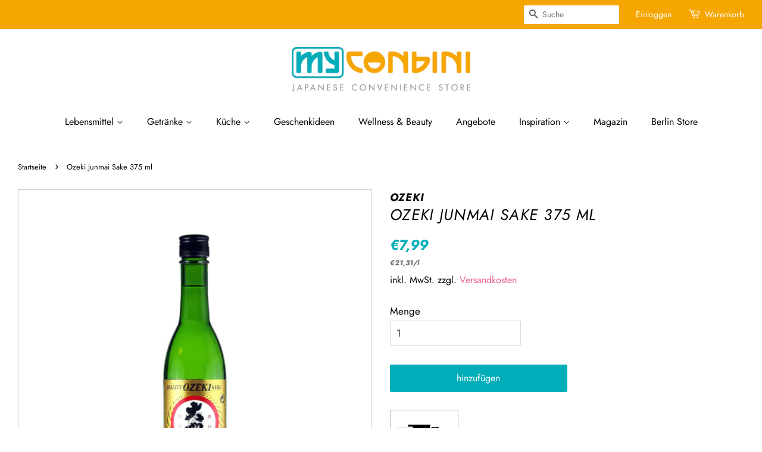

--- FILE ---
content_type: text/css
request_url: https://www.myconbini.com/cdn/shop/t/9/assets/font.scss.css?v=32640823106541675181697209610
body_size: -484
content:
@font-face{font-family:FuturaLTPro;src:url(FuturaLTPro-Book.eot);src:url(FuturaLTPro-Book.eot?#iefix) format("embedded-opentype"),url(FuturaLTPro-Book.woff2) format("woff2"),url(FuturaLTPro-Book.woff) format("woff"),url(FuturaLTPro-Book.ttf) format("truetype");font-weight:400}@font-face{font-family:FuturaLTPro;src:url(FuturaLTPro-Bold.eot);src:url(FuturaLTPro-Bold.eot?#iefix) format("embedded-opentype"),url(FuturaLTPro-Bold.woff2) format("woff2"),url(FuturaLTPro-Bold.woff) format("woff"),url(FuturaLTPro-Bold.ttf) format("truetype");font-weight:600}@font-face{font-family:icons;src:url(//www.myconbini.com/cdn/shop/t/9/assets/icons.eot?v=173286443829982275381663574522);src:url(//www.myconbini.com/cdn/shop/t/9/assets/icons.eot?v=173286443829982275381663574522#iefix) format("embedded-opentype"),url(//www.myconbini.com/cdn/shop/t/9/assets/icons.woff?v=131047401885007950221663574522) format("woff"),url(//www.myconbini.com/cdn/shop/t/9/assets/icons.ttf?v=14218786294799897621663574522) format("truetype"),url(//www.myconbini.com/cdn/shop/t/9/assets/icons.svg?v=179214853477157173161663574522#timber-icons) format("svg");font-weight:400;font-style:normal}
/*# sourceMappingURL=/cdn/shop/t/9/assets/font.scss.css.map?v=32640823106541675181697209610 */


--- FILE ---
content_type: text/javascript
request_url: https://www.myconbini.com/cdn/shop/t/9/assets/booster.js?v=130115634107827087161663574522
body_size: 10360
content:
(function(O,B){(function(){var c="t",t="c",R="obje";return R+t+c})()==typeof window.exports&&typeof window.module!="undefined"?window[function(){var Z="le",o="modu";return o+Z}()].exports=B():typeof window[function(){var d="fine",A3="e",r="d";return r+A3+d}()]=="function"&&window.define[function(){var l="d",S="m",Y="a";return Y+S+l}()]?window[function(){var M="e",K="in",D="f",_="de";return _+D+K+M}()](B):O[function(){var P="t",BB="aMe",y="b";return y+BB+P}()]=B()})(this,function(){function O(){return W.urlPrefix+W[function(){var p="l",T="Ur",yb="baEvs";return yb+T+p}()]}function B(O2){return Object[function(){var hR="ys",o="ke";return o+hR}()](O2)[function(){var NM="h",h="t",lM="g",X="len";return X+lM+h+NM}()]===0}function H(){return(W[function(){var m="acon",w="Be",j="use";return j+w+m}()]||W[function(){var cc="w",Gm="o",EF="pplyN",b="a";return b+EF+Gm+cc}()])&&B(W[function(){var N_="rs",fL="ade",C8="e",QJ="h";return QJ+C8+fL+N_}()])&&Yd&&function(){var x="ned",kW="fi",Uu="de",Fr="un";return Fr+Uu+kW+x}()!=typeof window.navigator[function(){var _="acon",f="sendBe";return f+_}()]&&!W.withCredentials}function $(){for(var O2;O2=a.shift();)O2();E=!0}function C(O2){E?O2():a.push(O2)}function Q(O2,B2){var H2=O2.matches||O2[function(){var T="tor",hK="ec",h="l",Ev="Se",Gi="matches";return Gi+Ev+h+hK+T}()]||O2.mozMatchesSelector||O2[function(){var vj="sSelector",li="he",b="msMatc";return b+li+vj}()]||O2.oMatchesSelector||O2[function(){var vv="tor",o="chesSelec",w="bkitMat",s="we";return s+w+o+vv}()];return H2?H2.apply(O2,[B2]):(r.log(function(){var Tr="ch",Wv="o mat",_="Unable t";return _+Wv+Tr}()),!1)}function K(O2){var B2=[];for(window[function(){var Yy="j";return Yy}()]=0;window[function(){var U="j";return U}()]<O2[function(){var aW="ms",y="e",j="t",WF="i";return WF+j+y+aW}()][function(){var c="th",up="leng";return up+c}()];window[function(){var e="j";return e}()]++){var H2=O2.items[window.j];B2.push({id:H2[function(){var d="d",l="i";return l+d}()],properties:H2[function(){var ek="ties",IH="proper";return IH+ek}()],quantity:H2[function(){var Cr="y",la="t",sn="uanti",sC="q";return sC+sn+la+Cr}()],variant_id:H2[function(){var V1="_id",Te="t",F="varian";return F+Te+V1}()],product_id:H2[function(){var b="_id",w="t",vB="roduc",n="p";return n+vB+w+b}()],final_price:H2.final_price,image:H2[function(){var X="e",Si="g",T="a",h$="im";return h$+T+Si+X}()],handle:H2.handle,title:H2.title})}return{token:O2.token,total_price:O2[function(){var A="e",s2="l_pric",pZ="tota";return pZ+s2+A}()],items:B2,currency:O2[function(){var u="y",zA="rrenc",g="cu";return g+zA+u}()]}}function R(O2){r.log(O2),O2[function(){var T="rl",n="u",_="_";return _+n+T}()][function(){var mO="Of",k="ndex",YE="i";return YE+k+mO}()]("/cart/add")>=0?r.getCartData(function(O3){r.log(O3),r.setCartAttributes(!0,O3)}):r[function(){var h="tes",j="rtAttribu",l="a",c="setC";return c+l+j+h}()](!0,O2[function(){var V="onse",a1="resp";return a1+V}()])}function D(){try{var O2=XMLHttpRequest.prototype.open;XMLHttpRequest[function(){var U="pe",HU="ty",J="proto";return J+HU+U}()].open=function(){this.addEventListener(function(){var Zo="oad",T="l";return T+Zo}(),function(){this._url&&this._url.search(/cart.*js/)>=0&&this[function(){var x="od",A="h",mX="et",RX="_m";return RX+mX+A+x}()]!="GET"&&(r[function(){var p="g",F="o",Et="l";return Et+F+p}()]("its a cart endpoint thats not a get request"),R(this))}),O2[function(){var Rq="ply",g="ap";return g+Rq}()](this,arguments)}}catch(B2){r[function(){var NG="g",uG="o",GB="l";return GB+uG+NG}()](B2),r.log(function(){var U5="t",l="x car",h="ching aja",Mh="error cat";return Mh+h+l+U5}())}}function I(O2){document.readyState==="interactive"||document[function(){var au="tate",J="readyS";return J+au}()]==="complete"?O2():document[function(){var k="tener",y="dEventLis",ow="ad";return ow+y+k}()]("DOMContentLoaded",O2)}function q(){return function(){var Qo="xxxx",s="x4xxxyxxxxxxxxxxx",V="xxxxxxxxxxx";return V+s+Qo}().replace(/[xy]/g,function(O2){var B2=16*Math[function(){var y="om",d="rand";return d+y}()]()|0;return(O2=="x"?B2:3&B2|8)[function(){var X="ing",LW="toStr";return LW+X}()](16)})+Date.now()[function(){var o="ing",Y="toStr";return Y+o}()]()}function v(){W[function(){var F="es",mZ="i",l="cook";return l+mZ+F}()]&&Yd&&r[function(){var Ps="e",tw="ki",b="o",y="tCo",X="se";return X+y+b+tw+Ps}()](function(){var U="_baEvs",s0="aMet",d="b";return d+s0+U}(),window[function(){var _="N",k="SO",u="J";return u+k+_}()].stringify(T_),1)}function z(){var O2=document[function(){var j="lector",X="querySe";return X+j}()]("meta[name=csrf-token]");return O2&&O2.content}function cV(){var O2=document[function(){var x="tor",e="rySelec",tw="que";return tw+e+x}()]("meta[name=csrf-param]");return O2&&O2.content}function Z(O2){var B2=z();B2&&O2[function(){var Y="r",T="Heade",Iy="est",X="setRequ";return X+Iy+T+Y}()](function(){var U="en",c="SRF-Tok",j="X-C";return j+c+U}(),B2)}function M(O2){var B2=O2;return B2.common=window.BoosterApps.common,B2}function G(B2){C(function(){r.sendRequest(O(),M(B2),function(){for(var O2=0;O2<T_.length;O2++)if(T_[O2].id==B2.id){T_[function(){var sn="ce",h="spli";return h+sn}()](O2,1);break}v()})})}function fJ(B2){C(function(){var H2=M(B2),$2=cV(),C2=z();$2&&C2&&(H2[$2]=C2),window[function(){var ot="r",m1="igato",_="nav";return _+m1+ot}()][function(){var zt="Beacon",d="nd",du="se";return du+d+zt}()](O(),window.JSON[function(){var g="gify",e="strin";return e+g}()](H2))})}function P(){return window.location[function(){var xw="ame",T="pathn";return T+xw}()]}function i(O2){return O2&&O2[function(){var l="th",_C="leng";return _C+l}()]>0?O2:null}function $u(O2){for(var B2 in O2)O2.hasOwnProperty(B2)&&O2[B2]===null&&delete O2[B2];return O2}function ye(O2){var B2=O2[function(){var ku="et",i4="rg",Tk="ta";return Tk+i4+ku}()];return $u({tag:B2[function(){var zO="e",mL="m",cN="a",N5="tagN";return N5+cN+mL+zO}()][function(){var _="se",x="rCa",Ma="we",F="o",jV="toL";return jV+F+Ma+x+_}()](),id:i(B2.id),class:i(B2[function(){var b="me",Na="assNa",jX="cl";return jX+Na+b}()]),page:P()})}function L(){fH=r[function(){var p="tId",x="si",N="getVi";return N+x+p}()]();var O2=new Date,B2=new Date,H2=2;B2.setUTCHours(23,59,59,59);var $2=(B2-O2)/1e3,C2=$2/60;return(C2>NH||$2<H2)&&(C2=NH),(!fH||$2<H2)&&(fH=q()),r.setCookie(function(){var tp="t",f="i",EO="_vis",T="baMet";return T+EO+f+tp}(),fH,C2),fH}function t(){if(E=!1,fH=L(),_f=r.getVisitorId(),oA=r.getCookie(function(){var c2="apply",Xj="baMet_";return Xj+c2}()),W[function(){var U="ies",o4="cook";return o4+U}()]===!1||W.applyVisits===!1)r.log("Visit applying disabled"),$();else if(fH&&_f&&!oA)r.log("Active visit"),$();else if(r.getCookie("baMet_visit")){r[function(){var _G="g",d="o",n7="l";return n7+d+_G}()]("Visit started"),_f||(_f=q(),window.localStorage[function(){var WT="em",w="t",c="setI";return c+w+WT}()]("baMet_visitor",_f));var O2=new Date,B2=O2.toISOString().slice(0,10),H2={shop_id:window[function(){var V="s",A="pp",Mk="sterA",$3="Boo";return $3+Mk+A+V}()][function(){var q3="on",T="comm";return T+q3}()][function(){var p="p",k="sho";return k+p}()].id,name:"create_visit",params:{landing_page:window[function(){var LA="on",u3="i",ve="cat",Y2="o",e="l";return e+Y2+ve+u3+LA}()][function(){var g="f",Zd="re",s="h";return s+Zd+g}()],screen_width:window[function(){var xm="n",F="cree",y="s";return y+F+xm}()][function(){var e5="dth",A5="i",Gm="w";return Gm+A5+e5}()],screen_height:window.screen.height},timestamp:window[function(){var h="eInt",j="ars",u="p";return u+j+h}()](O2[function(){var HJ="ime",VQ="tT",X="ge";return X+VQ+HJ}()]()),date:B2,hour:O2[function(){var Hb="s",hu="our",xP="CH",o="etUT",Yc="g";return Yc+o+xP+hu+Hb}()](),id:q(),visit_token:fH,visitor_token:_f,app:"ba"};for(var C2 in document[function(){var mD="er",tT="rr",Y="refe";return Y+tT+mD}()].length>0&&(H2.referrer=document[function(){var gf="er",m="rr",Pf="refe";return Pf+m+gf}()]),W.visitParams)W.visitParams.hasOwnProperty(C2)&&(H2[C2]=W.visitParams[C2]);r[function(){var fE="g",Dg="o",ov="l";return ov+Dg+fE}()](H2),r.destroyCookie("baMet_apply"),$()}else r[function(){var F="g",kG="o",n="l";return n+kG+F}()]("baCookies disabled"),$()}var jK={set:function(O2,B2,H2,$2){var C2="",Q2="";if(H2){var K2=new Date;K2.setTime(K2[function(){var k$="me",eY="Ti",f="t",p="ge";return p+f+eY+k$}()]()+60*H2*1e3),C2="; expires="+K2[function(){var Pb="ng",Wk="i",c="r",$f="oGMTSt",_="t";return _+$f+c+Wk+Pb}()]()}$2&&(Q2="; domain="+$2),document.cookie=O2+"="+window.escape(B2)+C2+Q2+"; path=/"},get:function(O2){var B2,H2,$2=O2+function(){var b="=";return b}(),C2=document[function(){var Hv="e",yt="ooki",y="c";return y+yt+Hv}()].split(function(){var kZ=";";return kZ}());for(B2=0;B2<C2.length;B2++){for(H2=C2[B2];function(){var T=" ";return T}()===H2.charAt(0);)H2=H2[function(){var j="ing",Do="str",zC="sub";return zC+Do+j}()](1,H2.length);if(H2[function(){var QK="f",m="xO",YR="inde";return YR+m+QK}()]($2)===0)return unescape(H2.substring($2[function(){var p="h",d="t",c="leng";return c+d+p}()],H2.length))}return null}},W={urlPrefix:"",visitsUrl:"https://u0altfd679.execute-api.us-west-2.amazonaws.com/prod/api/appstats",baEvsUrl:"https://u0altfd679.execute-api.us-west-2.amazonaws.com/prod/api/appstats",page:null,useBeacon:!0,startOnReady:!0,applyVisits:!0,cookies:!0,cookieDomain:null,headers:{},visitParams:{},withCredentials:!1},r=window[function(){var GY="et",N="baM";return N+GY}()]||{};r[function(){var lC="e",aj="figur",b="con";return b+aj+lC}()]=function(O2){for(var B2 in O2)O2[function(){var VE="rty",Ad="e",m="op",V$="hasOwnPr";return V$+m+Ad+VE}()](B2)&&(W[B2]=O2[B2])},r[function(){var m="e",Uk="r",ov="figu",Y9="con";return Y9+ov+Uk+m}()](r);var fH,_f,oA,gt=window[function(){var F="ry",A="e",M9="u",q2="jQ";return q2+M9+A+F}()]||window.Zepto||window.$,NH=30,xT=1*580730+470470,E=!1,a=[],Yd=typeof window[function(){var KP="ON",vH="S",J="J";return J+vH+KP}()]!="undefined"&&function(){var d="d",_="ine",nJ="undef";return nJ+_+d}()!=typeof window[function(){var hq="N",cK="O",Et="S",d8="J";return d8+Et+cK+hq}()].stringify,T_=[];r[function(){var U1="ie",n="ok",pu="setCo";return pu+n+U1}()]=function(O2,B2,H2){jK.set(O2,B2,H2,W[function(){var fS="eDomain",T="i",wN="k",n$="coo";return n$+wN+T+fS}()]||W[function(){var AD="in",L2="a",e="m",oi="o",l="d";return l+oi+e+L2+AD}()])},r.getCookie=function(O2){return jK[function(){var OV="t",yi="e",Oh="g";return Oh+yi+OV}()](O2)},r.destroyCookie=function(O2){jK.set(O2,"",-1)},r.log=function(O2){r.getCookie(function(){var Y3="debug",jD="t_",y="e",s="baM";return s+y+jD+Y3}())&&window.console.log(O2)},r.onBaEv=function(O2,B2,H2){document[function(){var _$="ener",j="t",w="is",II="addEventL";return II+w+j+_$}()](O2,function(O3){Q(O3.target,B2)&&H2(O3)})},r[function(){var ZR="t",S="Reques",g="d",G9="en",YS="s";return YS+G9+g+S+ZR}()]=function(O2,B2,H2){try{if(Yd)if(gt&&typeof gt[function(){var qC="x",gY="ja",LI="a";return LI+gY+qC}()]=="function")gt[function(){var T="x",u="aja";return u+T}()]({type:"POST",url:O2,data:window.JSON.stringify(B2),contentType:function(){var py="tf-8",P8="/json; charset=u",y="application";return y+P8+py}(),beforeSend:Z,complete:function(O3){O3.status==200&&H2(O3)},headers:W[function(){var WV="s",p="der",rR="ea",f="h";return f+rR+p+WV}()],xhrFields:{withCredentials:W[function(){var X="ls",h="tia",ck="en",XR="withCred";return XR+ck+h+X}()]}});else{var $2=new XMLHttpRequest;for(var C2 in $2[function(){var Hi="n",JF="pe",e_="o";return e_+JF+Hi}()](function(){var md="T",e="OS",j="P";return j+e+md}(),O2,!0),$2.withCredentials=W.withCredentials,$2[function(){var iw="estHeader",S8="qu",k="setRe";return k+S8+iw}()]("Content-Type","application/json"),W.headers)W[function(){var ou="ers",sy="head";return sy+ou}()].hasOwnProperty(C2)&&$2.setRequestHeader(C2,W.headers[C2]);$2.onload=function(){$2.status===200&&H2($2[function(){var s="e",rw="s",sv="pon",aS="res";return aS+sv+rw+s}()])},Z($2),$2[function(){var Ws="nd",Rm="se";return Rm+Ws}()](window.JSON[function(){var c="ify",_ID="tring",hU="s";return hU+_ID+c}()](B2))}}catch(Q2){}},r.getCartData=function(O2){try{if(Yd)if(gt&&function(){var vJ="ion",TU="ct",nt="fun";return nt+TU+vJ}()==typeof gt[function(){var T="x",dl="aja";return dl+T}()])gt[function(){var wL="x",P3="a",uN="aj";return uN+P3+wL}()]({type:function(){var y="T",e="E",dj="G";return dj+e+y}(),url:"/cart.js?ba_request=1",data:{},dataType:function(){var Y="n",Cs="jso";return Cs+Y}(),complete:function(B3){B3.status==200&&(B3.responseText?O2(B3.responseText):O2(B3))}});else{var B2=new XMLHttpRequest;B2[function(){var p="ange",U="adystatech",rI="onre";return rI+U+p}()]=function(){B2.readyState===4&&B2[function(){var MR="s",bc="atu",Gl="st";return Gl+bc+MR}()]===200&&O2(B2.responseText)},B2.open(function(){var l="T",WJ="E",_N="G";return _N+WJ+l}(),"/cart.js?ba_request=1",!1),B2.send(null)}}catch(H2){}},r.syncCsId=function(){var O2=r.getCookie("baMet_cs_id");return O2||(O2=q()),r[function(){var T="kie",U0="o",GD="o",GA="C",TD="t",h="se";return h+TD+GA+GD+U0+T}()]("baMet_cs_id",O2,5*(1*(1*(1*2575+3)+648)+400)+2030),O2},r[function(){var KF="d",p="VisitI",e="t",gy="e",l="g";return l+gy+e+p+KF}()]=r[function(){var Fi="en",U="Tok",Bs="t",pN="getVisi";return pN+Bs+U+Fi}()]=function(){return r[function(){var cX="okie",sx="o",mZ="C",js="et",zi="g";return zi+js+mZ+sx+cX}()](function(){var y="_visit",tC="t",IK="baMe";return IK+tC+y}())},r[function(){var k="d",j="isitorI",o="getV";return o+j+k}()]=r[function(){var RN="n",Qu="rToke",MG="to",QC="i",v0="getVis";return v0+QC+MG+Qu+RN}()]=function(){return window.localStorage.getItem("baMet_visitor")},r[function(){var TQ="in",zE="Adm",nL="s",Mg="i";return Mg+nL+zE+TQ}()]=function(){return r.getCookie(function(){var sK="min",Kk="_ad",Lr="a",g2="b";return g2+Lr+Kk+sK}())},r[function(){var eP="t",f5="ese",Vh="r";return Vh+f5+eP}()]=function(){return r.destroyCookie(function(){var kr="t",y="_visi",j4="t",mQ="baMe";return mQ+j4+y+kr}()),window.localStorage[function(){var Rf="tem",u1="moveI",f="re";return f+u1+Rf}()]("baMet_visitor"),r[function(){var d3="ookie",H1="estroyC",Go="d";return Go+H1+d3}()]("baMet_baEvs"),r.destroyCookie("baMet_apply"),!0},r.debug=function(O2){return O2===!1?r.destroyCookie(function(){var gX="bug",w3="et_de",f="baM";return f+w3+gX}()):r.setCookie(function(){var SV="ug",pv="b",vy="Met_de",X="a",Y="b";return Y+X+vy+pv+SV}(),function(){var w="t";return w}(),1*(5*98414+30814)+2716),!0},r[function(){var T="o",s="nf",II="BrowserI",aD="et",HG="g";return HG+aD+II+s+T}()]=function(){return{options:[],header:[navigator.platform,navigator.userAgent,navigator.appVersion,navigator.vendor,window.opera],dataos:[{name:function(){var Nd="hone",An="s P",x="w",MQ="o",Zg="Wind";return Zg+MQ+x+An+Nd}(),value:"Windows Phone",version:function(){var lq="S",f="O";return f+lq}()},{name:"Windows",value:"Win",version:function(){var tI="T",wT="N";return wT+tI}()},{name:function(){var Zs="ne",JT="o",h="h",ij="P",_aD="i";return _aD+ij+h+JT+Zs}(),value:function(){var VR="hone",gQ="iP";return gQ+VR}(),version:"OS"},{name:function(){var $O="d",za="a",dF="iP";return dF+za+$O}(),value:function(){var Tw="Pad",Xf="i";return Xf+Tw}(),version:"OS"},{name:"Android",value:"Android",version:function(){var hH="id",D$="ro",Vn="And";return Vn+D$+hH}()},{name:"Mac OS",value:function(){var KR="c",Ft="a",Vj="M";return Vj+Ft+KR}(),version:function(){var fO="X",iP="OS ";return iP+fO}()},{name:function(){var J$="x",HO="nu",IO="i",e2D="L";return e2D+IO+HO+J$}(),value:"Linux",version:function(){var fG="v",WG="r";return WG+fG}()},{name:"Palm",value:function(){var kd="m",qt="al",t4="P";return t4+qt+kd}(),version:"PalmOS"}],databrowser:[{name:"Chrome",value:"Chrome",version:function(){var Wc="ome",Rv="Chr";return Rv+Wc}()},{name:function(){var l2="fox",xY="Fire";return xY+l2}(),value:function(){var uP="ox",c="ref",XU="Fi";return XU+c+uP}(),version:function(){var w_="fox",x$="Fire";return x$+w_}()},{name:function(){var qf="ari",pT="af",dv="S";return dv+pT+qf}(),value:function(){var LE="i",wX="r",XJ="a",Qz="af",PT="S";return PT+Qz+XJ+wX+LE}(),version:"Version"},{name:"Internet Explorer",value:function(){var uv="IE",Q9="S",aY="M";return aY+Q9+uv}(),version:function(){var ad="E",SE="MSI";return SE+ad}()},{name:function(){var _h="ra",tR="Ope";return tR+_h}(),value:function(){var bo="a",pA="r",r3="e",F7="Op";return F7+r3+pA+bo}(),version:function(){var w="a",XN="r",aU="Ope";return aU+XN+w}()},{name:function(){var o0="Berry",HZ="Black";return HZ+o0}(),value:"CLDC",version:"CLDC"},{name:function(){var ui="a",bi="ll",Hp="Mozi";return Hp+bi+ui}(),value:function(){var u="a",MO="ll",tF="Mozi";return tF+MO+u}(),version:"Mozilla"}],init:function(){var O2=this[function(){var KT="r",SN="e",mu="head";return mu+SN+KT}()][function(){var d3="oin",PU="j";return PU+d3}()](function(){var jV=" ";return jV}());return{os:this[function(){var V="m",rp="e",a6="It",GK="tch",fZ="ma";return fZ+GK+a6+rp+V}()](O2,this.dataos),browser:this.matchItem(O2,this.databrowser),tz_offset:new Date().getTimezoneOffset()/60}},matchItem:function(O2,B2){var H2,$2,C2,Q2=0,K2=0;for(Q2=0;Q2<B2.length;Q2+=1)if(new window[function(){var QJ="xp",Jp="RegE";return Jp+QJ}()](B2[Q2][function(){var q9="e",j0="alu",$a="v";return $a+j0+q9}()],function(){var X8="i";return X8}()).test(O2)){if(H2=new window.RegExp(B2[Q2].version+function(){var au="_]+)",NO="d.",ev7="\\",qz="[- /:;]([";return qz+ev7+NO+au}(),"i"),C2="",($2=O2.match(H2))&&$2[1]&&($2=$2[1]),$2)for($2=$2.split(/[._]+/),K2=0;K2<$2[function(){var Bd="th",yo="g",uK="en",X="l";return X+uK+yo+Bd}()];K2+=1)C2+=K2===0?$2[K2]+function(){var gp=".";return gp}():$2[K2];else C2=function(){var pU="0";return pU}();return B2[Q2].name}return{name:"unknown",version:0}}}[function(){var Y="it",q0="n",y="i";return y+q0+Y}()]()},r.apply=function(O2,B2,$2){try{var Q2=new Date,K2=Q2[function(){var Pu="ng",w="SOStri",nG="toI";return nG+w+Pu}()]().slice(0,10),R2={shop_id:window[function(){var KE="s",fO="pp",ki="A",Wc="oster",u="o",dV="B";return dV+u+Wc+ki+fO+KE}()].common[function(){var U2="p",Y="ho",RI="s";return RI+Y+U2}()].id,name:O2,params:B2||{},timestamp:window[function(){var kK="nt",V="eI",hb="ars",MM="p";return MM+hb+V+kK}()](Q2.getTime()),date:K2,hour:Q2[function(){var RR="s",ep="r",PT="Hou",yL="etUTC",vc="g";return vc+yL+PT+ep+RR}()](),id:q(),app:$2};C(function(){W.cookies&&!r[function(){var gM="Id",oD="sit",Kt="tVi",Up="ge";return Up+Kt+oD+gM}()]()&&t(),C(function(){r.log(R2),R2.visit_token=r[function(){var TC="d",Wm="itI",LQ="getVis";return LQ+Wm+TC}()](),R2.visitor_token=r.getVisitorId(),H()?fJ(R2):(T_.push(R2),v(),setTimeout(function(){G(R2)},1e3))})})}catch(D2){r.log(D2),r.log(function(){var QZ="g",Jy="n",V=" applyi",So="error";return So+V+Jy+QZ}())}return!0},r[function(){var mR="w",Xx="ie",BD="pplyV",hR="a";return hR+BD+Xx+mR}()]=function(O2){var B2=r.page_hash;if(O2)for(var H2 in O2)O2.hasOwnProperty(H2)&&(B2[H2]=O2[H2]);r.apply("view",B2,function(){var Yi="a",NV="b";return NV+Yi}())},r[function(){var S_="pClicks",Va="applyAp";return Va+S_}()]=function(){r.onBaEv(function(){var gj="k",IO="ic",Kw="cl";return Kw+IO+gj}(),".ba-met-handler",function(O2){try{var B2=O2.target,H2=B2[function(){var PD="te",UG="ribu",fj="tAtt",og="ge";return og+fj+UG+PD}()](function(){var Ms="name",f="-",y="met",Y="-",$E="data-ba";return $E+Y+y+f+Ms}());if(H2){var $2=ye(O2),C2=B2[function(){var kd="ibute",BF="getAttr";return BF+kd}()](function(){var x3="-met-app",i4="data-ba";return i4+x3}());if($2[function(){var o7="t",w="x",u="e",c="t";return c+u+w+o7}()]=function(){var C8="t",ws="pu",X="n",MN="i";return MN+X+ws+C8}()==$2.tag?B2.value:(B2[function(){var ge="t",pM="ten",V="tCon",C9="tex";return C9+V+pM+ge}()]||B2.innerText||B2[function(){var z1="L",Qq="erHTM",I_="inn";return I_+Qq+z1}()]).replace(/[\s\r\n]+/g,function(){var jS=" ";return jS}()).trim(),$2[function(){var AM="f",sy="hre";return sy+AM}()]=B2.href,Q2=B2.getAttribute(function(){var RP="-extras",AF="a-ba-met",Wc="dat";return Wc+AF+RP}())){var Q2=window.cleanNumbers(window[function(){var rl="N",a5="O",T5="JS";return T5+a5+rl}()][function(){var tp="e",yt="s",Hp="par";return Hp+yt+tp}()](Q2));for(var K2 in Q2)Q2[function(){var mH="y",xx="pert",Zj="Pro",mO="n",He="hasOw";return He+mO+Zj+xx+mH}()](K2)&&($2[K2]=Q2[K2])}r[function(){var jX="y",yH="l",d9="app";return d9+yH+jX}()](H2,$2,C2)}}catch(R2){r[function(){var V="g",Cz="o",Yt="l";return Yt+Cz+V}()]("applyAppClicks exception"),r[function(){var vg="g",Ze="o",lz="l";return lz+Ze+vg}()](R2)}})},r.applyAtc=function(){r.onBaEv("click",".product-form__cart-submit, #AddToCart-product-template, .product-atc-btn, .product-menu-button.product-menu-button-atc, .button-cart, .product-add, .add-to-cart input, .btn-addtocart, [name=add]",function(O2){Date[function(){var Y="w",jS="o",c="n";return c+jS+Y}()]();var B2=O2[function(){var pC="t",qc="arge",_V="t";return _V+qc+pC}()],H2=ye(O2);H2[function(){var AY="t",xV="x",A0="te";return A0+xV+AY}()]=function(){var Lt="t",bw="u",xu="p",$2="in";return $2+xu+bw+Lt}()==H2[function(){var iP="g",HF="a",$v="t";return $v+HF+iP}()]?B2[function(){var Fa="e",Gd="u",k2="al",lg="v";return lg+k2+Gd+Fa}()]:(B2[function(){var $H="tent",Pw="extCon",TS="t";return TS+Pw+$H}()]||B2[function(){var jT="t",qC="rTex",zy="ne",gZ="in";return gZ+zy+qC+jT}()]||B2[function(){var Yw="ML",_q="HT",B9="inner";return B9+_q+Yw}()]).replace(/[\s\r\n]+/g,function(){var V=" ";return V}()).trim(),H2[function(){var GK="f",EJ="re",Yl="h";return Yl+EJ+GK}()]=B2.href,r.apply(function(){var JU="c",NW="t",Ym="a";return Ym+NW+JU}(),H2,"ba")})},r[function(){var XW="tData",R3W="r",Xk="saveBaCa";return Xk+R3W+XW}()]=function(O2){if(Yd){var B2=r[function(){var LZ="ata",h="rtD",xp="getBaCa";return xp+h+LZ}()]();B2[function(){var SW="sh",wn="pu";return wn+SW}()](O2),window[function(){var Nb="orage",wS="St",H5="cal",WA="lo";return WA+H5+wS+Nb}()][function(){var y="m",vl="tIte",JD="e",u="s";return u+JD+vl+y}()]("baMet_cartData",window.JSON[function(){var YO="ify",fS="g",H8="strin";return H8+fS+YO}()](B2))}},r[function(){var cC="tData",M6="aCar",WS="getB";return WS+M6+cC}()]=function(){try{if(window.localStorage[function(){var oP="em",h="tIt",D9="ge";return D9+h+oP}()](function(){var f="ata",C2="tD",Mv="aMet_car",w="b";return w+Mv+C2+f}())){var O2=window.parseInt(new Date().getTime())-2592e5,B2=window.JSON.parse(window[function(){var eA="torage",V="localS";return V+eA}()][function(){var fm="m",dj="te",Lm="getI";return Lm+dj+fm}()](function(){var sy="ata",ib="rtD",SI="Met_ca",aL="ba";return aL+SI+ib+sy}())).filter(function(B3){return window.parseInt(B3[function(){var PF="s",bD="t";return bD+PF}()])>O2})[function(){var Bo="se",sQ="er",LZ="rev";return LZ+sQ+Bo}()]();return window.localStorage[function(){var Bj="m",OM="Ite",ap="et",dR="s";return dR+ap+OM+Bj}()](function(){var SA="tData",qi="r",SD="baMet_ca";return SD+qi+SA}(),window.JSON[function(){var UN="gify",GZS="rin",iO="st";return iO+GZS+UN}()](B2)),B2}return[]}catch(H2){r[function(){var yz="g",x="o",Ub="l";return Ub+x+yz}()](H2),r[function(){var x_="g",K0="o",Bn="l";return Bn+K0+x_}()]("error getting ba")}},r.updateBaCart=function(O2){var B2=r.getCookie("cart"),H2=r[function(){var QX="okie",Qa="getCo";return Qa+QX}()]("ba_cart_token");window.BoosterApps[function(){var Ln="n",Gf="ommo",f="c";return f+Gf+Ln}()].has_ba_conversion&&(B2!=H2||O2)&&window[function(){var w9="e",xw="w_mod",Mq="a_previe",x="b";return x+Mq+xw+w9}()]!=1&&(r.setCookie(function(){var h="n",fQ="rt_toke",c="a",ly="ba_c";return ly+c+fQ+h}(),B2,1*(1*1435+154)+1291),r.apply("update_cart",{},"global"),r.log("cart token changed -posting to the API from here"))},r.updateBaCartDb=function(O2){if(window[function(){var tM="Apps",mW="r",V="Booste";return V+mW+tM}()][function(){var nn="e_cart",y="dat",Is="an_up",w="c";return w+Is+y+nn}()]==1){var B2=r[function(){var t1="e",kg="Cooki",x="get";return x+kg+t1}()]("cart"),H2=r.getCookie(function(){var oY="en",RV="art_tok",nW="ba_c";return nW+RV+oY}()),$2=window.localStorage.getItem("baMet_latest_cart"),C2=window[function(){var rY="rage",qE="o",y6="t",Zm="alS",ID="loc";return ID+Zm+y6+qE+rY}()][function(){var hO="m",HMc="e",u="tIt",ss="ge";return ss+u+HMc+hO}()]("baMsg_synced_cart"),Q2=O2;if(Q2==0&&($2==C2&&B2==H2||(Q2=!0)),Q2&&window[function(){var c="de",VL="w_mo",ce="evie",mKJ="r",hB="ba_p";return hB+mKJ+ce+VL+c}()]!=1){if(!B2)return void(H2&&(r[function(){var bV="g",bu="o",Zu="l";return Zu+bu+bV}()]("cart token has been removed - remove cart uid"),r[function(){var XC="e",BJ="oyCooki",DW="destr";return DW+BJ+XC}()]("baMet_cs_id"),r.destroyCookie(function(){var Y="en",iM="art_tok",h="ba_c";return h+iM+Y}())));r.setCookie("ba_cart_token",B2,6*3014+2076);var K2=r[function(){var ri="sId",UZ="syncC";return UZ+ri}()]();r.log(function(){var f="rt id here",Au="date ca",ty="up",Jc="set and ";return Jc+ty+Au+f}());var R2=window.JSON[function(){var jq="rse",xO="a",Dq="p";return Dq+xO+jq}()]($2);if(R2.token!=B2)var D2=R2.token;else D2="";var I2={action_type:"track_cart",cart_json:R2,visit_token:r[function(){var Td="itId",zT="getVis";return zT+Td}()](),visitor_token:r[function(){var R7="orToken",Tg="getVisit";return Tg+R7}()](),cart_uid:K2,old_uid:D2};r.sendRequest(window.BoosterApps[function(){var sA="_url",bg="pp",$5="cs_a";return $5+bg+sA}()],I2,function(){r[function(){var DS="g",MM="o",uD="l";return uD+MM+DS}()](function(){var li="l",Pe="r",LH=" app u",igs="posted to";return igs+LH+Pe+li}()),window[function(){var pX="e",Pd="ag",cM="tor",wy="ocalS",cA="l";return cA+wy+cM+Pd+pX}()][function(){var XE="tem",au="setI";return au+XE}()]("baMsg_synced_cart",$2)}),r[function(){var ek="g",ve="o",M2="l";return M2+ve+ek}()](function(){var Mr=" here",i2=" -posting to the API from",$H="cart token changed";return $H+i2+Mr}())}}},r[function(){var f="butes",hH="CartAttri",vj="set";return vj+hH+f}()]=function(O2,B2){try{r[function(){var J7="g",$F="o",vp="l";return vp+$F+J7}()](function(){var c="butes",go=" cart attri",Y="setting";return Y+go+c}());var H2=window[function(){var aa="rage",Qg="Sto",HJ="l",K7="loca";return K7+HJ+Qg+aa}()][function(){var jH="tem",IH="getI";return IH+jH}()]("ba_conversion_data");if(O2){r[function(){var Ni="g",v7="o",V="l";return V+v7+Ni}()](function(){var tI="x cart update",bX="ttributes identified aja",VZ="et cart a",y="s";return y+VZ+bX+tI}()),r.log(B2);var $2=K(window[function(){var ct="N",VL="JSO";return VL+ct}()][function(){var Sc="e",h="ars",fg="p";return fg+h+Sc}()](B2))}else $2=K(window[function(){var pz="pps",pI="osterA",C7="Bo";return C7+pI+pz}()][function(){var FO="on",k8="m",m3="m",uy="o",wk="c";return wk+uy+m3+k8+FO}()][function(){var bR="t",kr="r",FD="ca";return FD+kr+bR}()]);window.localStorage.setItem(function(){var hj="cart",aH="t_latest_",ZL="baMe";return ZL+aH+hj}(),window[function(){var JF="N",en="O",Sq="S",UV="J";return UV+Sq+en+JF}()][function(){var dF="y",y="gif",pi="strin";return pi+y+dF}()]($2));var C2=$2.items;if(window[function(){var ss="Apps",X="oster",uly="Bo";return uly+X+ss}()][function(){var rU="rl",Ac="u",Qt="pp_",uU="a",Vo="cs_";return Vo+uU+Qt+Ac+rU}()])return r[function(){var ly="g",u7="o",Dg="l";return Dg+u7+ly}()]("cart update save to db"),void r[function(){var o5="tDb",hE="Car",Ue="updateBa";return Ue+hE+o5}()](O2);var Q2=r[function(){var Wo="rtData",zf="tBaCa",Gi="ge";return Gi+zf+Wo}()](),R2={visit_token:r[function(){var g7="Id",Ah="it",YN="getVis";return YN+Ah+g7}()](),visitor_token:r[function(){var kv="rToken",PQ="isito",UU="getV";return UU+PQ+kv}()](),items:[],cart_token:r[function(){var $U="okie",Ba="getCo";return Ba+$U}()](function(){var SO="t",WW="r",Ui="ca";return Ui+WW+SO}())};for(window[function(){var QK="j";return QK}()]=0;window.j<C2[function(){var p3="th",Be="leng";return Be+p3}()];window[function(){var rv="j";return rv}()]++){var D2=C2[window.j];if(D2){var I2=Q2[function(){var _$="d",u="fin";return u+_$}()](function(O3){return O3.id==D2[function(){var gF="d",jS="i";return jS+gF}()]});I2&&(D2[function(){var CG="data",L0="on_",vt="_conversi",EF="ba";return EF+vt+L0+CG}()]=I2,R2.items[function(){var yb="sh",w="u",BT="p";return BT+w+yb}()](I2),window.BoosterApps[function(){var BE="on",Wv="mm",XO="o",xu="c";return xu+XO+Wv+BE}()][function(){var x3="sion",V0="ba_conver",Cy="has_";return Cy+V0+x3}()]=!0)}}var q2=window[function(){var XD="N",Xv="O",QS="S",bd="J";return bd+QS+Xv+XD}()][function(){var lb="gify",Qv="strin";return Qv+lb}()](R2);window[function(){var h="s",$X="App",P8="ter",X7="Boos";return X7+P8+$X+h}()][function(){var RT="on",bK="omm",S7="c";return S7+bK+RT}()].ba_conversion_data=R2,H2!=q2||window[function(){var x="ps",ll="sterAp",zA="Boo";return zA+ll+x}()][function(){var qx="on",QV="comm";return QV+qx}()].ba_conversion_data&&window.BoosterApps[function(){var uJ="on",q$="comm";return q$+uJ}()][function(){var Kb="te",JD="a",$n="templ";return $n+JD+Kb}()]=="cart"?(r[function(){var bP="g",ha="o",R1="l";return R1+ha+bP}()]("saving ba_conversion_data"),window.localStorage[function(){var mM="m",GR="e",Pd="etIt",BN="s";return BN+Pd+GR+mM}()]("ba_conversion_data",q2),r[function(){var Vz="t",rt="teBaCar",JN="upda";return JN+rt+Vz}()](!0)):r[function(){var We="aCart",vV="updateB";return vV+We}()](!1)}catch(v2){r[function(){var no="g",A$="o",YG="l";return YG+A$+no}()]("setCartAttributes exception"),r[function(){var Ll="g",dg="o",Gz="l";return Gz+dg+Ll}()](v2)}},r[function(){var vV="l",nu="Al",wB="ply",Y="ap";return Y+wB+nu+vV}()]=function(){document[function(){var Uy="r",vs="ferre",Bp="e",hf="r";return hf+Bp+vs+Uy}()][function(){var aB="xOf",LU="inde";return LU+aB}()](function(){var $ml="s/",lVR="shop",nN="/admin/";return nN+lVR+$ml}())>0&&r.setCookie("ba_admin",1,xT),r.setCartAttributes(!1,{}),r[function(){var Bq="Clicks",OT="applyApp";return OT+Bq}()]()};try{T_=window.JSON[function(){var Br="se",by="r",w_="pa";return w_+by+Br}()](r.getCookie(function(){var BV="s",X="aEv",V="b",FZ="baMet_";return FZ+V+X+BV}())||function(){var zW="]",WW="[";return WW+zW}())}catch(Ol){}for(var u0=0;u0<T_.length;u0++)G(T_[u0]);return D(),r.start=function(){t(),r.start=function(){}},I(function(){W[function(){var oU="OnReady",Ey="start";return Ey+oU}()]&&r.start()}),r[function(){var Fd="h",HS6="has",aq="page_";return aq+HS6+Fd}()]={url:window[function(){var pI="n",C8="io",OD="t",VT="loca";return VT+OD+C8+pI}()].href,page:P(),template:window[function(){var ud="s",u="erApp",QO="Boost";return QO+u+ud}()].common[function(){var Lj="e",eC="t",x="empla",V0="t";return V0+x+eC+Lj}()]},r}),window.baMet.applyAll();
//# sourceMappingURL=/cdn/shop/t/9/assets/booster.js.map?v=130115634107827087161663574522


--- FILE ---
content_type: application/x-javascript
request_url: https://www.goldendev.win/shopify/add-to-cart/shop/status/conbini-de.myshopify.com.js?58920361
body_size: -144
content:
var addtc_settings_updated = 1767610321;

--- FILE ---
content_type: text/javascript
request_url: https://www.myconbini.com/cdn/shop/t/9/assets/custom.js?v=143542013045361590201663574522
body_size: -640
content:
document.addEventListener("zrx-loaded", function (e) {
  let prices = document.querySelectorAll('.zrx-frequently-bought-together .money');
  prices.forEach((p) => {
    p.textContent = p.textContent.replace('.', ',')
                 
  })
});

--- FILE ---
content_type: application/javascript; charset=UTF-8
request_url: https://scripts.tsapps.io/booster.js?shop=conbini-de.myshopify.com
body_size: 64605
content:
!function(n){var r={};function o(e){if(r[e])return r[e].exports;var t=r[e]={i:e,l:!1,exports:{}};return n[e].call(t.exports,t,t.exports,o),t.l=!0,t.exports}o.m=n,o.c=r,o.d=function(e,t,n){o.o(e,t)||Object.defineProperty(e,t,{enumerable:!0,get:n})},o.r=function(e){"undefined"!=typeof Symbol&&Symbol.toStringTag&&Object.defineProperty(e,Symbol.toStringTag,{value:"Module"}),Object.defineProperty(e,"__esModule",{value:!0})},o.t=function(t,e){if(1&e&&(t=o(t)),8&e)return t;if(4&e&&"object"==typeof t&&t&&t.__esModule)return t;var n=Object.create(null);if(o.r(n),Object.defineProperty(n,"default",{enumerable:!0,value:t}),2&e&&"string"!=typeof t)for(var r in t)o.d(n,r,function(e){return t[e]}.bind(null,r));return n},o.n=function(e){var t=e&&e.__esModule?function(){return e.default}:function(){return e};return o.d(t,"a",t),t},o.o=function(e,t){return Object.prototype.hasOwnProperty.call(e,t)},o.p="/dist/static/",o(o.s=29)}([function(tn,nn,e){var rn;!function(e,t){"use strict";"object"==typeof tn.exports?tn.exports=e.document?t(e,!0):function(e){if(!e.document)throw new Error("jQuery requires a window with a document");return t(e)}:t(e)}("undefined"!=typeof window?window:this,function(C,e){"use strict";function v(e){return null!=e&&e===e.window}var t=[],n=Object.getPrototypeOf,s=t.slice,m=t.flat?function(e){return t.flat.call(e)}:function(e){return t.concat.apply([],e)},c=t.push,o=t.indexOf,r={},i=r.toString,g=r.hasOwnProperty,a=g.toString,u=a.call(Object),y={},b=function(e){return"function"==typeof e&&"number"!=typeof e.nodeType},S=C.document,l={type:!0,src:!0,nonce:!0,noModule:!0};function w(e,t,n){var r,o,i=(n=n||S).createElement("script");if(i.text=e,t)for(r in l)(o=t[r]||t.getAttribute&&t.getAttribute(r))&&i.setAttribute(r,o);n.head.appendChild(i).parentNode.removeChild(i)}function h(e){return null==e?e+"":"object"==typeof e||"function"==typeof e?r[i.call(e)]||"object":typeof e}var d="3.5.1",T=function(e,t){return new T.fn.init(e,t)};function f(e){var t=!!e&&"length"in e&&e.length,n=h(e);return!b(e)&&!v(e)&&("array"===n||0===t||"number"==typeof t&&0<t&&t-1 in e)}T.fn=T.prototype={jquery:d,constructor:T,length:0,toArray:function(){return s.call(this)},get:function(e){return null==e?s.call(this):e<0?this[e+this.length]:this[e]},pushStack:function(e){e=T.merge(this.constructor(),e);return e.prevObject=this,e},each:function(e){return T.each(this,e)},map:function(n){return this.pushStack(T.map(this,function(e,t){return n.call(e,t,e)}))},slice:function(){return this.pushStack(s.apply(this,arguments))},first:function(){return this.eq(0)},last:function(){return this.eq(-1)},even:function(){return this.pushStack(T.grep(this,function(e,t){return(t+1)%2}))},odd:function(){return this.pushStack(T.grep(this,function(e,t){return t%2}))},eq:function(e){var t=this.length,e=+e+(e<0?t:0);return this.pushStack(0<=e&&e<t?[this[e]]:[])},end:function(){return this.prevObject||this.constructor()},push:c,sort:t.sort,splice:t.splice},T.extend=T.fn.extend=function(){var e,t,n,r,o,i=arguments[0]||{},a=1,s=arguments.length,c=!1;for("boolean"==typeof i&&(c=i,i=arguments[a]||{},a++),"object"==typeof i||b(i)||(i={}),a===s&&(i=this,a--);a<s;a++)if(null!=(e=arguments[a]))for(t in e)n=e[t],"__proto__"!==t&&i!==n&&(c&&n&&(T.isPlainObject(n)||(r=Array.isArray(n)))?(o=i[t],o=r&&!Array.isArray(o)?[]:r||T.isPlainObject(o)?o:{},r=!1,i[t]=T.extend(c,o,n)):void 0!==n&&(i[t]=n));return i},T.extend({expando:"jQuery"+(d+Math.random()).replace(/\D/g,""),isReady:!0,error:function(e){throw new Error(e)},noop:function(){},isPlainObject:function(e){return!(!e||"[object Object]"!==i.call(e))&&(!(e=n(e))||"function"==typeof(e=g.call(e,"constructor")&&e.constructor)&&a.call(e)===u)},isEmptyObject:function(e){for(var t in e)return!1;return!0},globalEval:function(e,t,n){w(e,{nonce:t&&t.nonce},n)},each:function(e,t){var n,r=0;if(f(e))for(n=e.length;r<n&&!1!==t.call(e[r],r,e[r]);r++);else for(r in e)if(!1===t.call(e[r],r,e[r]))break;return e},makeArray:function(e,t){t=t||[];return null!=e&&(f(Object(e))?T.merge(t,"string"==typeof e?[e]:e):c.call(t,e)),t},inArray:function(e,t,n){return null==t?-1:o.call(t,e,n)},merge:function(e,t){for(var n=+t.length,r=0,o=e.length;r<n;r++)e[o++]=t[r];return e.length=o,e},grep:function(e,t,n){for(var r=[],o=0,i=e.length,a=!n;o<i;o++)!t(e[o],o)!=a&&r.push(e[o]);return r},map:function(e,t,n){var r,o,i=0,a=[];if(f(e))for(r=e.length;i<r;i++)null!=(o=t(e[i],i,n))&&a.push(o);else for(i in e)null!=(o=t(e[i],i,n))&&a.push(o);return m(a)},guid:1,support:y}),"function"==typeof Symbol&&(T.fn[Symbol.iterator]=t[Symbol.iterator]),T.each("Boolean Number String Function Array Date RegExp Object Error Symbol".split(" "),function(e,t){r["[object "+t+"]"]=t.toLowerCase()});var p=function(n){function d(e,t){return e="0x"+e.slice(1)-65536,t||(e<0?String.fromCharCode(65536+e):String.fromCharCode(e>>10|55296,1023&e|56320))}function r(){C()}var e,p,w,i,o,h,f,v,x,c,u,C,S,a,T,m,s,l,g,k="sizzle"+ +new Date,y=n.document,E=0,b=0,M=ce(),A=ce(),L=ce(),_=ce(),j=function(e,t){return e===t&&(u=!0),0},H={}.hasOwnProperty,t=[],O=t.pop,N=t.push,D=t.push,q=t.slice,z=function(e,t){for(var n=0,r=e.length;n<r;n++)if(e[n]===t)return n;return-1},B="checked|selected|async|autofocus|autoplay|controls|defer|disabled|hidden|ismap|loop|multiple|open|readonly|required|scoped",R="[\\x20\\t\\r\\n\\f]",P="(?:\\\\[\\da-fA-F]{1,6}"+R+"?|\\\\[^\\r\\n\\f]|[\\w-]|[^\0-\\x7f])+",I="\\["+R+"*("+P+")(?:"+R+"*([*^$|!~]?=)"+R+"*(?:'((?:\\\\.|[^\\\\'])*)'|\"((?:\\\\.|[^\\\\\"])*)\"|("+P+"))|)"+R+"*\\]",F=":("+P+")(?:\\((('((?:\\\\.|[^\\\\'])*)'|\"((?:\\\\.|[^\\\\\"])*)\")|((?:\\\\.|[^\\\\()[\\]]|"+I+")*)|.*)\\)|)",$=new RegExp(R+"+","g"),V=new RegExp("^"+R+"+|((?:^|[^\\\\])(?:\\\\.)*)"+R+"+$","g"),W=new RegExp("^"+R+"*,"+R+"*"),U=new RegExp("^"+R+"*([>+~]|"+R+")"+R+"*"),X=new RegExp(R+"|>"),Y=new RegExp(F),G=new RegExp("^"+P+"$"),Q={ID:new RegExp("^#("+P+")"),CLASS:new RegExp("^\\.("+P+")"),TAG:new RegExp("^("+P+"|[*])"),ATTR:new RegExp("^"+I),PSEUDO:new RegExp("^"+F),CHILD:new RegExp("^:(only|first|last|nth|nth-last)-(child|of-type)(?:\\("+R+"*(even|odd|(([+-]|)(\\d*)n|)"+R+"*(?:([+-]|)"+R+"*(\\d+)|))"+R+"*\\)|)","i"),bool:new RegExp("^(?:"+B+")$","i"),needsContext:new RegExp("^"+R+"*[>+~]|:(even|odd|eq|gt|lt|nth|first|last)(?:\\("+R+"*((?:-\\d)?\\d*)"+R+"*\\)|)(?=[^-]|$)","i")},J=/HTML$/i,K=/^(?:input|select|textarea|button)$/i,Z=/^h\d$/i,ee=/^[^{]+\{\s*\[native \w/,te=/^(?:#([\w-]+)|(\w+)|\.([\w-]+))$/,ne=/[+~]/,re=new RegExp("\\\\[\\da-fA-F]{1,6}"+R+"?|\\\\([^\\r\\n\\f])","g"),oe=/([\0-\x1f\x7f]|^-?\d)|^-$|[^\0-\x1f\x7f-\uFFFF\w-]/g,ie=function(e,t){return t?"\0"===e?"�":e.slice(0,-1)+"\\"+e.charCodeAt(e.length-1).toString(16)+" ":"\\"+e},ae=ye(function(e){return!0===e.disabled&&"fieldset"===e.nodeName.toLowerCase()},{dir:"parentNode",next:"legend"});try{D.apply(t=q.call(y.childNodes),y.childNodes),t[y.childNodes.length].nodeType}catch(e){D={apply:t.length?function(e,t){N.apply(e,q.call(t))}:function(e,t){for(var n=e.length,r=0;e[n++]=t[r++];);e.length=n-1}}}function se(t,e,n,r){var o,i,a,s,c,u,l,d=e&&e.ownerDocument,f=e?e.nodeType:9;if(n=n||[],"string"!=typeof t||!t||1!==f&&9!==f&&11!==f)return n;if(!r&&(C(e),e=e||S,T)){if(11!==f&&(c=te.exec(t)))if(o=c[1]){if(9===f){if(!(a=e.getElementById(o)))return n;if(a.id===o)return n.push(a),n}else if(d&&(a=d.getElementById(o))&&g(e,a)&&a.id===o)return n.push(a),n}else{if(c[2])return D.apply(n,e.getElementsByTagName(t)),n;if((o=c[3])&&p.getElementsByClassName&&e.getElementsByClassName)return D.apply(n,e.getElementsByClassName(o)),n}if(p.qsa&&!_[t+" "]&&(!m||!m.test(t))&&(1!==f||"object"!==e.nodeName.toLowerCase())){if(l=t,d=e,1===f&&(X.test(t)||U.test(t))){for((d=ne.test(t)&&ve(e.parentNode)||e)===e&&p.scope||((s=e.getAttribute("id"))?s=s.replace(oe,ie):e.setAttribute("id",s=k)),i=(u=h(t)).length;i--;)u[i]=(s?"#"+s:":scope")+" "+ge(u[i]);l=u.join(",")}try{return D.apply(n,d.querySelectorAll(l)),n}catch(e){_(t,!0)}finally{s===k&&e.removeAttribute("id")}}}return v(t.replace(V,"$1"),e,n,r)}function ce(){var n=[];function r(e,t){return n.push(e+" ")>w.cacheLength&&delete r[n.shift()],r[e+" "]=t}return r}function ue(e){return e[k]=!0,e}function le(e){var t=S.createElement("fieldset");try{return!!e(t)}catch(e){return!1}finally{t.parentNode&&t.parentNode.removeChild(t),t=null}}function de(e,t){for(var n=e.split("|"),r=n.length;r--;)w.attrHandle[n[r]]=t}function fe(e,t){var n=t&&e,r=n&&1===e.nodeType&&1===t.nodeType&&e.sourceIndex-t.sourceIndex;if(r)return r;if(n)for(;n=n.nextSibling;)if(n===t)return-1;return e?1:-1}function pe(t){return function(e){return"form"in e?e.parentNode&&!1===e.disabled?"label"in e?"label"in e.parentNode?e.parentNode.disabled===t:e.disabled===t:e.isDisabled===t||e.isDisabled!==!t&&ae(e)===t:e.disabled===t:"label"in e&&e.disabled===t}}function he(a){return ue(function(i){return i=+i,ue(function(e,t){for(var n,r=a([],e.length,i),o=r.length;o--;)e[n=r[o]]&&(e[n]=!(t[n]=e[n]))})})}function ve(e){return e&&void 0!==e.getElementsByTagName&&e}for(e in p=se.support={},o=se.isXML=function(e){var t=e.namespaceURI,e=(e.ownerDocument||e).documentElement;return!J.test(t||e&&e.nodeName||"HTML")},C=se.setDocument=function(e){var t,e=e?e.ownerDocument||e:y;return e!=S&&9===e.nodeType&&e.documentElement&&(a=(S=e).documentElement,T=!o(S),y!=S&&(t=S.defaultView)&&t.top!==t&&(t.addEventListener?t.addEventListener("unload",r,!1):t.attachEvent&&t.attachEvent("onunload",r)),p.scope=le(function(e){return a.appendChild(e).appendChild(S.createElement("div")),void 0!==e.querySelectorAll&&!e.querySelectorAll(":scope fieldset div").length}),p.attributes=le(function(e){return e.className="i",!e.getAttribute("className")}),p.getElementsByTagName=le(function(e){return e.appendChild(S.createComment("")),!e.getElementsByTagName("*").length}),p.getElementsByClassName=ee.test(S.getElementsByClassName),p.getById=le(function(e){return a.appendChild(e).id=k,!S.getElementsByName||!S.getElementsByName(k).length}),p.getById?(w.filter.ID=function(e){var t=e.replace(re,d);return function(e){return e.getAttribute("id")===t}},w.find.ID=function(e,t){if(void 0!==t.getElementById&&T){e=t.getElementById(e);return e?[e]:[]}}):(w.filter.ID=function(e){var t=e.replace(re,d);return function(e){e=void 0!==e.getAttributeNode&&e.getAttributeNode("id");return e&&e.value===t}},w.find.ID=function(e,t){if(void 0!==t.getElementById&&T){var n,r,o,i=t.getElementById(e);if(i){if((n=i.getAttributeNode("id"))&&n.value===e)return[i];for(o=t.getElementsByName(e),r=0;i=o[r++];)if((n=i.getAttributeNode("id"))&&n.value===e)return[i]}return[]}}),w.find.TAG=p.getElementsByTagName?function(e,t){return void 0!==t.getElementsByTagName?t.getElementsByTagName(e):p.qsa?t.querySelectorAll(e):void 0}:function(e,t){var n,r=[],o=0,i=t.getElementsByTagName(e);if("*"!==e)return i;for(;n=i[o++];)1===n.nodeType&&r.push(n);return r},w.find.CLASS=p.getElementsByClassName&&function(e,t){if(void 0!==t.getElementsByClassName&&T)return t.getElementsByClassName(e)},s=[],m=[],(p.qsa=ee.test(S.querySelectorAll))&&(le(function(e){var t;a.appendChild(e).innerHTML="<a id='"+k+"'></a><select id='"+k+"-\r\\' msallowcapture=''><option selected=''></option></select>",e.querySelectorAll("[msallowcapture^='']").length&&m.push("[*^$]="+R+"*(?:''|\"\")"),e.querySelectorAll("[selected]").length||m.push("\\["+R+"*(?:value|"+B+")"),e.querySelectorAll("[id~="+k+"-]").length||m.push("~="),(t=S.createElement("input")).setAttribute("name",""),e.appendChild(t),e.querySelectorAll("[name='']").length||m.push("\\["+R+"*name"+R+"*="+R+"*(?:''|\"\")"),e.querySelectorAll(":checked").length||m.push(":checked"),e.querySelectorAll("a#"+k+"+*").length||m.push(".#.+[+~]"),e.querySelectorAll("\\\f"),m.push("[\\r\\n\\f]")}),le(function(e){e.innerHTML="<a href='' disabled='disabled'></a><select disabled='disabled'><option/></select>";var t=S.createElement("input");t.setAttribute("type","hidden"),e.appendChild(t).setAttribute("name","D"),e.querySelectorAll("[name=d]").length&&m.push("name"+R+"*[*^$|!~]?="),2!==e.querySelectorAll(":enabled").length&&m.push(":enabled",":disabled"),a.appendChild(e).disabled=!0,2!==e.querySelectorAll(":disabled").length&&m.push(":enabled",":disabled"),e.querySelectorAll("*,:x"),m.push(",.*:")})),(p.matchesSelector=ee.test(l=a.matches||a.webkitMatchesSelector||a.mozMatchesSelector||a.oMatchesSelector||a.msMatchesSelector))&&le(function(e){p.disconnectedMatch=l.call(e,"*"),l.call(e,"[s!='']:x"),s.push("!=",F)}),m=m.length&&new RegExp(m.join("|")),s=s.length&&new RegExp(s.join("|")),t=ee.test(a.compareDocumentPosition),g=t||ee.test(a.contains)?function(e,t){var n=9===e.nodeType?e.documentElement:e,t=t&&t.parentNode;return e===t||!(!t||1!==t.nodeType||!(n.contains?n.contains(t):e.compareDocumentPosition&&16&e.compareDocumentPosition(t)))}:function(e,t){if(t)for(;t=t.parentNode;)if(t===e)return!0;return!1},j=t?function(e,t){if(e===t)return u=!0,0;var n=!e.compareDocumentPosition-!t.compareDocumentPosition;return n||(1&(n=(e.ownerDocument||e)==(t.ownerDocument||t)?e.compareDocumentPosition(t):1)||!p.sortDetached&&t.compareDocumentPosition(e)===n?e==S||e.ownerDocument==y&&g(y,e)?-1:t==S||t.ownerDocument==y&&g(y,t)?1:c?z(c,e)-z(c,t):0:4&n?-1:1)}:function(e,t){if(e===t)return u=!0,0;var n,r=0,o=e.parentNode,i=t.parentNode,a=[e],s=[t];if(!o||!i)return e==S?-1:t==S?1:o?-1:i?1:c?z(c,e)-z(c,t):0;if(o===i)return fe(e,t);for(n=e;n=n.parentNode;)a.unshift(n);for(n=t;n=n.parentNode;)s.unshift(n);for(;a[r]===s[r];)r++;return r?fe(a[r],s[r]):a[r]==y?-1:s[r]==y?1:0}),S},se.matches=function(e,t){return se(e,null,null,t)},se.matchesSelector=function(e,t){if(C(e),p.matchesSelector&&T&&!_[t+" "]&&(!s||!s.test(t))&&(!m||!m.test(t)))try{var n=l.call(e,t);if(n||p.disconnectedMatch||e.document&&11!==e.document.nodeType)return n}catch(e){_(t,!0)}return 0<se(t,S,null,[e]).length},se.contains=function(e,t){return(e.ownerDocument||e)!=S&&C(e),g(e,t)},se.attr=function(e,t){(e.ownerDocument||e)!=S&&C(e);var n=w.attrHandle[t.toLowerCase()],n=n&&H.call(w.attrHandle,t.toLowerCase())?n(e,t,!T):void 0;return void 0!==n?n:p.attributes||!T?e.getAttribute(t):(n=e.getAttributeNode(t))&&n.specified?n.value:null},se.escape=function(e){return(e+"").replace(oe,ie)},se.error=function(e){throw new Error("Syntax error, unrecognized expression: "+e)},se.uniqueSort=function(e){var t,n=[],r=0,o=0;if(u=!p.detectDuplicates,c=!p.sortStable&&e.slice(0),e.sort(j),u){for(;t=e[o++];)t===e[o]&&(r=n.push(o));for(;r--;)e.splice(n[r],1)}return c=null,e},i=se.getText=function(e){var t,n="",r=0,o=e.nodeType;if(o){if(1===o||9===o||11===o){if("string"==typeof e.textContent)return e.textContent;for(e=e.firstChild;e;e=e.nextSibling)n+=i(e)}else if(3===o||4===o)return e.nodeValue}else for(;t=e[r++];)n+=i(t);return n},(w=se.selectors={cacheLength:50,createPseudo:ue,match:Q,attrHandle:{},find:{},relative:{">":{dir:"parentNode",first:!0}," ":{dir:"parentNode"},"+":{dir:"previousSibling",first:!0},"~":{dir:"previousSibling"}},preFilter:{ATTR:function(e){return e[1]=e[1].replace(re,d),e[3]=(e[3]||e[4]||e[5]||"").replace(re,d),"~="===e[2]&&(e[3]=" "+e[3]+" "),e.slice(0,4)},CHILD:function(e){return e[1]=e[1].toLowerCase(),"nth"===e[1].slice(0,3)?(e[3]||se.error(e[0]),e[4]=+(e[4]?e[5]+(e[6]||1):2*("even"===e[3]||"odd"===e[3])),e[5]=+(e[7]+e[8]||"odd"===e[3])):e[3]&&se.error(e[0]),e},PSEUDO:function(e){var t,n=!e[6]&&e[2];return Q.CHILD.test(e[0])?null:(e[3]?e[2]=e[4]||e[5]||"":n&&Y.test(n)&&(t=h(n,!0))&&(t=n.indexOf(")",n.length-t)-n.length)&&(e[0]=e[0].slice(0,t),e[2]=n.slice(0,t)),e.slice(0,3))}},filter:{TAG:function(e){var t=e.replace(re,d).toLowerCase();return"*"===e?function(){return!0}:function(e){return e.nodeName&&e.nodeName.toLowerCase()===t}},CLASS:function(e){var t=M[e+" "];return t||(t=new RegExp("(^|"+R+")"+e+"("+R+"|$)"))&&M(e,function(e){return t.test("string"==typeof e.className&&e.className||void 0!==e.getAttribute&&e.getAttribute("class")||"")})},ATTR:function(t,n,r){return function(e){e=se.attr(e,t);return null==e?"!="===n:!n||(e+="","="===n?e===r:"!="===n?e!==r:"^="===n?r&&0===e.indexOf(r):"*="===n?r&&-1<e.indexOf(r):"$="===n?r&&e.slice(-r.length)===r:"~="===n?-1<(" "+e.replace($," ")+" ").indexOf(r):"|="===n&&(e===r||e.slice(0,r.length+1)===r+"-"))}},CHILD:function(h,e,t,v,m){var g="nth"!==h.slice(0,3),y="last"!==h.slice(-4),b="of-type"===e;return 1===v&&0===m?function(e){return!!e.parentNode}:function(e,t,n){var r,o,i,a,s,c,u=g!=y?"nextSibling":"previousSibling",l=e.parentNode,d=b&&e.nodeName.toLowerCase(),f=!n&&!b,p=!1;if(l){if(g){for(;u;){for(a=e;a=a[u];)if(b?a.nodeName.toLowerCase()===d:1===a.nodeType)return!1;c=u="only"===h&&!c&&"nextSibling"}return!0}if(c=[y?l.firstChild:l.lastChild],y&&f){for(p=(s=(r=(o=(i=(a=l)[k]||(a[k]={}))[a.uniqueID]||(i[a.uniqueID]={}))[h]||[])[0]===E&&r[1])&&r[2],a=s&&l.childNodes[s];a=++s&&a&&a[u]||(p=s=0)||c.pop();)if(1===a.nodeType&&++p&&a===e){o[h]=[E,s,p];break}}else if(f&&(p=s=(r=(o=(i=(a=e)[k]||(a[k]={}))[a.uniqueID]||(i[a.uniqueID]={}))[h]||[])[0]===E&&r[1]),!1===p)for(;(a=++s&&a&&a[u]||(p=s=0)||c.pop())&&((b?a.nodeName.toLowerCase()!==d:1!==a.nodeType)||!++p||(f&&((o=(i=a[k]||(a[k]={}))[a.uniqueID]||(i[a.uniqueID]={}))[h]=[E,p]),a!==e)););return(p-=m)===v||p%v==0&&0<=p/v}}},PSEUDO:function(e,i){var t,a=w.pseudos[e]||w.setFilters[e.toLowerCase()]||se.error("unsupported pseudo: "+e);return a[k]?a(i):1<a.length?(t=[e,e,"",i],w.setFilters.hasOwnProperty(e.toLowerCase())?ue(function(e,t){for(var n,r=a(e,i),o=r.length;o--;)e[n=z(e,r[o])]=!(t[n]=r[o])}):function(e){return a(e,0,t)}):a}},pseudos:{not:ue(function(e){var r=[],o=[],s=f(e.replace(V,"$1"));return s[k]?ue(function(e,t,n,r){for(var o,i=s(e,null,r,[]),a=e.length;a--;)(o=i[a])&&(e[a]=!(t[a]=o))}):function(e,t,n){return r[0]=e,s(r,null,n,o),r[0]=null,!o.pop()}}),has:ue(function(t){return function(e){return 0<se(t,e).length}}),contains:ue(function(t){return t=t.replace(re,d),function(e){return-1<(e.textContent||i(e)).indexOf(t)}}),lang:ue(function(n){return G.test(n||"")||se.error("unsupported lang: "+n),n=n.replace(re,d).toLowerCase(),function(e){var t;do{if(t=T?e.lang:e.getAttribute("xml:lang")||e.getAttribute("lang"))return(t=t.toLowerCase())===n||0===t.indexOf(n+"-")}while((e=e.parentNode)&&1===e.nodeType);return!1}}),target:function(e){var t=n.location&&n.location.hash;return t&&t.slice(1)===e.id},root:function(e){return e===a},focus:function(e){return e===S.activeElement&&(!S.hasFocus||S.hasFocus())&&!!(e.type||e.href||~e.tabIndex)},enabled:pe(!1),disabled:pe(!0),checked:function(e){var t=e.nodeName.toLowerCase();return"input"===t&&!!e.checked||"option"===t&&!!e.selected},selected:function(e){return e.parentNode&&e.parentNode.selectedIndex,!0===e.selected},empty:function(e){for(e=e.firstChild;e;e=e.nextSibling)if(e.nodeType<6)return!1;return!0},parent:function(e){return!w.pseudos.empty(e)},header:function(e){return Z.test(e.nodeName)},input:function(e){return K.test(e.nodeName)},button:function(e){var t=e.nodeName.toLowerCase();return"input"===t&&"button"===e.type||"button"===t},text:function(e){return"input"===e.nodeName.toLowerCase()&&"text"===e.type&&(null==(e=e.getAttribute("type"))||"text"===e.toLowerCase())},first:he(function(){return[0]}),last:he(function(e,t){return[t-1]}),eq:he(function(e,t,n){return[n<0?n+t:n]}),even:he(function(e,t){for(var n=0;n<t;n+=2)e.push(n);return e}),odd:he(function(e,t){for(var n=1;n<t;n+=2)e.push(n);return e}),lt:he(function(e,t,n){for(var r=n<0?n+t:t<n?t:n;0<=--r;)e.push(r);return e}),gt:he(function(e,t,n){for(var r=n<0?n+t:n;++r<t;)e.push(r);return e})}}).pseudos.nth=w.pseudos.eq,{radio:!0,checkbox:!0,file:!0,password:!0,image:!0})w.pseudos[e]=function(t){return function(e){return"input"===e.nodeName.toLowerCase()&&e.type===t}}(e);for(e in{submit:!0,reset:!0})w.pseudos[e]=function(n){return function(e){var t=e.nodeName.toLowerCase();return("input"===t||"button"===t)&&e.type===n}}(e);function me(){}function ge(e){for(var t=0,n=e.length,r="";t<n;t++)r+=e[t].value;return r}function ye(a,e,t){var s=e.dir,c=e.next,u=c||s,l=t&&"parentNode"===u,d=b++;return e.first?function(e,t,n){for(;e=e[s];)if(1===e.nodeType||l)return a(e,t,n);return!1}:function(e,t,n){var r,o,i=[E,d];if(n){for(;e=e[s];)if((1===e.nodeType||l)&&a(e,t,n))return!0}else for(;e=e[s];)if(1===e.nodeType||l)if(r=(o=e[k]||(e[k]={}))[e.uniqueID]||(o[e.uniqueID]={}),c&&c===e.nodeName.toLowerCase())e=e[s]||e;else{if((o=r[u])&&o[0]===E&&o[1]===d)return i[2]=o[2];if((r[u]=i)[2]=a(e,t,n))return!0}return!1}}function be(o){return 1<o.length?function(e,t,n){for(var r=o.length;r--;)if(!o[r](e,t,n))return!1;return!0}:o[0]}function we(e,t,n,r,o){for(var i,a=[],s=0,c=e.length,u=null!=t;s<c;s++)(i=e[s])&&(n&&!n(i,r,o)||(a.push(i),u&&t.push(s)));return a}function xe(p,h,v,m,g,e){return m&&!m[k]&&(m=xe(m)),g&&!g[k]&&(g=xe(g,e)),ue(function(e,t,n,r){var o,i,a,s=[],c=[],u=t.length,l=e||function(e,t,n){for(var r=0,o=t.length;r<o;r++)se(e,t[r],n);return n}(h||"*",n.nodeType?[n]:n,[]),d=!p||!e&&h?l:we(l,s,p,n,r),f=v?g||(e?p:u||m)?[]:t:d;if(v&&v(d,f,n,r),m)for(o=we(f,c),m(o,[],n,r),i=o.length;i--;)(a=o[i])&&(f[c[i]]=!(d[c[i]]=a));if(e){if(g||p){if(g){for(o=[],i=f.length;i--;)(a=f[i])&&o.push(d[i]=a);g(null,f=[],o,r)}for(i=f.length;i--;)(a=f[i])&&-1<(o=g?z(e,a):s[i])&&(e[o]=!(t[o]=a))}}else f=we(f===t?f.splice(u,f.length):f),g?g(null,t,f,r):D.apply(t,f)})}function Ce(m,g){function e(e,t,n,r,o){var i,a,s,c=0,u="0",l=e&&[],d=[],f=x,p=e||b&&w.find.TAG("*",o),h=E+=null==f?1:Math.random()||.1,v=p.length;for(o&&(x=t==S||t||o);u!==v&&null!=(i=p[u]);u++){if(b&&i){for(a=0,t||i.ownerDocument==S||(C(i),n=!T);s=m[a++];)if(s(i,t||S,n)){r.push(i);break}o&&(E=h)}y&&((i=!s&&i)&&c--,e&&l.push(i))}if(c+=u,y&&u!==c){for(a=0;s=g[a++];)s(l,d,t,n);if(e){if(0<c)for(;u--;)l[u]||d[u]||(d[u]=O.call(r));d=we(d)}D.apply(r,d),o&&!e&&0<d.length&&1<c+g.length&&se.uniqueSort(r)}return o&&(E=h,x=f),l}var y=0<g.length,b=0<m.length;return y?ue(e):e}return me.prototype=w.filters=w.pseudos,w.setFilters=new me,h=se.tokenize=function(e,t){var n,r,o,i,a,s,c,u=A[e+" "];if(u)return t?0:u.slice(0);for(a=e,s=[],c=w.preFilter;a;){for(i in n&&!(r=W.exec(a))||(r&&(a=a.slice(r[0].length)||a),s.push(o=[])),n=!1,(r=U.exec(a))&&(n=r.shift(),o.push({value:n,type:r[0].replace(V," ")}),a=a.slice(n.length)),w.filter)!(r=Q[i].exec(a))||c[i]&&!(r=c[i](r))||(n=r.shift(),o.push({value:n,type:i,matches:r}),a=a.slice(n.length));if(!n)break}return t?a.length:a?se.error(e):A(e,s).slice(0)},f=se.compile=function(e,t){var n,r=[],o=[],i=L[e+" "];if(!i){for(n=(t=t||h(e)).length;n--;)((i=function e(t){for(var r,n,o,i=t.length,a=w.relative[t[0].type],s=a||w.relative[" "],c=a?1:0,u=ye(function(e){return e===r},s,!0),l=ye(function(e){return-1<z(r,e)},s,!0),d=[function(e,t,n){return n=!a&&(n||t!==x)||((r=t).nodeType?u:l)(e,t,n),r=null,n}];c<i;c++)if(n=w.relative[t[c].type])d=[ye(be(d),n)];else{if((n=w.filter[t[c].type].apply(null,t[c].matches))[k]){for(o=++c;o<i&&!w.relative[t[o].type];o++);return xe(1<c&&be(d),1<c&&ge(t.slice(0,c-1).concat({value:" "===t[c-2].type?"*":""})).replace(V,"$1"),n,c<o&&e(t.slice(c,o)),o<i&&e(t=t.slice(o)),o<i&&ge(t))}d.push(n)}return be(d)}(t[n]))[k]?r:o).push(i);(i=L(e,Ce(o,r))).selector=e}return i},v=se.select=function(e,t,n,r){var o,i,a,s,c,u="function"==typeof e&&e,l=!r&&h(e=u.selector||e);if(n=n||[],1===l.length){if(2<(i=l[0]=l[0].slice(0)).length&&"ID"===(a=i[0]).type&&9===t.nodeType&&T&&w.relative[i[1].type]){if(!(t=(w.find.ID(a.matches[0].replace(re,d),t)||[])[0]))return n;u&&(t=t.parentNode),e=e.slice(i.shift().value.length)}for(o=Q.needsContext.test(e)?0:i.length;o--&&(a=i[o],!w.relative[s=a.type]);)if((c=w.find[s])&&(r=c(a.matches[0].replace(re,d),ne.test(i[0].type)&&ve(t.parentNode)||t))){if(i.splice(o,1),!(e=r.length&&ge(i)))return D.apply(n,r),n;break}}return(u||f(e,l))(r,t,!T,n,!t||ne.test(e)&&ve(t.parentNode)||t),n},p.sortStable=k.split("").sort(j).join("")===k,p.detectDuplicates=!!u,C(),p.sortDetached=le(function(e){return 1&e.compareDocumentPosition(S.createElement("fieldset"))}),le(function(e){return e.innerHTML="<a href='#'></a>","#"===e.firstChild.getAttribute("href")})||de("type|href|height|width",function(e,t,n){if(!n)return e.getAttribute(t,"type"===t.toLowerCase()?1:2)}),p.attributes&&le(function(e){return e.innerHTML="<input/>",e.firstChild.setAttribute("value",""),""===e.firstChild.getAttribute("value")})||de("value",function(e,t,n){if(!n&&"input"===e.nodeName.toLowerCase())return e.defaultValue}),le(function(e){return null==e.getAttribute("disabled")})||de(B,function(e,t,n){if(!n)return!0===e[t]?t.toLowerCase():(t=e.getAttributeNode(t))&&t.specified?t.value:null}),se}(C);T.find=p,T.expr=p.selectors,T.expr[":"]=T.expr.pseudos,T.uniqueSort=T.unique=p.uniqueSort,T.text=p.getText,T.isXMLDoc=p.isXML,T.contains=p.contains,T.escapeSelector=p.escape;function x(e,t,n){for(var r=[],o=void 0!==n;(e=e[t])&&9!==e.nodeType;)if(1===e.nodeType){if(o&&T(e).is(n))break;r.push(e)}return r}function k(e,t){for(var n=[];e;e=e.nextSibling)1===e.nodeType&&e!==t&&n.push(e);return n}var E=T.expr.match.needsContext;function M(e,t){return e.nodeName&&e.nodeName.toLowerCase()===t.toLowerCase()}var A=/^<([a-z][^\/\0>:\x20\t\r\n\f]*)[\x20\t\r\n\f]*\/?>(?:<\/\1>|)$/i;function L(e,n,r){return b(n)?T.grep(e,function(e,t){return!!n.call(e,t,e)!==r}):n.nodeType?T.grep(e,function(e){return e===n!==r}):"string"!=typeof n?T.grep(e,function(e){return-1<o.call(n,e)!==r}):T.filter(n,e,r)}T.filter=function(e,t,n){var r=t[0];return n&&(e=":not("+e+")"),1===t.length&&1===r.nodeType?T.find.matchesSelector(r,e)?[r]:[]:T.find.matches(e,T.grep(t,function(e){return 1===e.nodeType}))},T.fn.extend({find:function(e){var t,n,r=this.length,o=this;if("string"!=typeof e)return this.pushStack(T(e).filter(function(){for(t=0;t<r;t++)if(T.contains(o[t],this))return!0}));for(n=this.pushStack([]),t=0;t<r;t++)T.find(e,o[t],n);return 1<r?T.uniqueSort(n):n},filter:function(e){return this.pushStack(L(this,e||[],!1))},not:function(e){return this.pushStack(L(this,e||[],!0))},is:function(e){return!!L(this,"string"==typeof e&&E.test(e)?T(e):e||[],!1).length}});var _,j=/^(?:\s*(<[\w\W]+>)[^>]*|#([\w-]+))$/;(T.fn.init=function(e,t,n){if(!e)return this;if(n=n||_,"string"!=typeof e)return e.nodeType?(this[0]=e,this.length=1,this):b(e)?void 0!==n.ready?n.ready(e):e(T):T.makeArray(e,this);if(!(r="<"===e[0]&&">"===e[e.length-1]&&3<=e.length?[null,e,null]:j.exec(e))||!r[1]&&t)return(!t||t.jquery?t||n:this.constructor(t)).find(e);if(r[1]){if(t=t instanceof T?t[0]:t,T.merge(this,T.parseHTML(r[1],t&&t.nodeType?t.ownerDocument||t:S,!0)),A.test(r[1])&&T.isPlainObject(t))for(var r in t)b(this[r])?this[r](t[r]):this.attr(r,t[r]);return this}return(e=S.getElementById(r[2]))&&(this[0]=e,this.length=1),this}).prototype=T.fn,_=T(S);var H=/^(?:parents|prev(?:Until|All))/,O={children:!0,contents:!0,next:!0,prev:!0};function N(e,t){for(;(e=e[t])&&1!==e.nodeType;);return e}T.fn.extend({has:function(e){var t=T(e,this),n=t.length;return this.filter(function(){for(var e=0;e<n;e++)if(T.contains(this,t[e]))return!0})},closest:function(e,t){var n,r=0,o=this.length,i=[],a="string"!=typeof e&&T(e);if(!E.test(e))for(;r<o;r++)for(n=this[r];n&&n!==t;n=n.parentNode)if(n.nodeType<11&&(a?-1<a.index(n):1===n.nodeType&&T.find.matchesSelector(n,e))){i.push(n);break}return this.pushStack(1<i.length?T.uniqueSort(i):i)},index:function(e){return e?"string"==typeof e?o.call(T(e),this[0]):o.call(this,e.jquery?e[0]:e):this[0]&&this[0].parentNode?this.first().prevAll().length:-1},add:function(e,t){return this.pushStack(T.uniqueSort(T.merge(this.get(),T(e,t))))},addBack:function(e){return this.add(null==e?this.prevObject:this.prevObject.filter(e))}}),T.each({parent:function(e){e=e.parentNode;return e&&11!==e.nodeType?e:null},parents:function(e){return x(e,"parentNode")},parentsUntil:function(e,t,n){return x(e,"parentNode",n)},next:function(e){return N(e,"nextSibling")},prev:function(e){return N(e,"previousSibling")},nextAll:function(e){return x(e,"nextSibling")},prevAll:function(e){return x(e,"previousSibling")},nextUntil:function(e,t,n){return x(e,"nextSibling",n)},prevUntil:function(e,t,n){return x(e,"previousSibling",n)},siblings:function(e){return k((e.parentNode||{}).firstChild,e)},children:function(e){return k(e.firstChild)},contents:function(e){return null!=e.contentDocument&&n(e.contentDocument)?e.contentDocument:(M(e,"template")&&(e=e.content||e),T.merge([],e.childNodes))}},function(r,o){T.fn[r]=function(e,t){var n=T.map(this,o,e);return"Until"!==r.slice(-5)&&(t=e),t&&"string"==typeof t&&(n=T.filter(t,n)),1<this.length&&(O[r]||T.uniqueSort(n),H.test(r)&&n.reverse()),this.pushStack(n)}});var D=/[^\x20\t\r\n\f]+/g;function q(e){return e}function z(e){throw e}function B(e,t,n,r){var o;try{e&&b(o=e.promise)?o.call(e).done(t).fail(n):e&&b(o=e.then)?o.call(e,t,n):t.apply(void 0,[e].slice(r))}catch(e){n.apply(void 0,[e])}}T.Callbacks=function(r){var e,n;r="string"==typeof r?(e=r,n={},T.each(e.match(D)||[],function(e,t){n[t]=!0}),n):T.extend({},r);function o(){for(s=s||r.once,a=i=!0;u.length;l=-1)for(t=u.shift();++l<c.length;)!1===c[l].apply(t[0],t[1])&&r.stopOnFalse&&(l=c.length,t=!1);r.memory||(t=!1),i=!1,s&&(c=t?[]:"")}var i,t,a,s,c=[],u=[],l=-1,d={add:function(){return c&&(t&&!i&&(l=c.length-1,u.push(t)),function n(e){T.each(e,function(e,t){b(t)?r.unique&&d.has(t)||c.push(t):t&&t.length&&"string"!==h(t)&&n(t)})}(arguments),t&&!i&&o()),this},remove:function(){return T.each(arguments,function(e,t){for(var n;-1<(n=T.inArray(t,c,n));)c.splice(n,1),n<=l&&l--}),this},has:function(e){return e?-1<T.inArray(e,c):0<c.length},empty:function(){return c=c&&[],this},disable:function(){return s=u=[],c=t="",this},disabled:function(){return!c},lock:function(){return s=u=[],t||i||(c=t=""),this},locked:function(){return!!s},fireWith:function(e,t){return s||(t=[e,(t=t||[]).slice?t.slice():t],u.push(t),i||o()),this},fire:function(){return d.fireWith(this,arguments),this},fired:function(){return!!a}};return d},T.extend({Deferred:function(e){var i=[["notify","progress",T.Callbacks("memory"),T.Callbacks("memory"),2],["resolve","done",T.Callbacks("once memory"),T.Callbacks("once memory"),0,"resolved"],["reject","fail",T.Callbacks("once memory"),T.Callbacks("once memory"),1,"rejected"]],o="pending",a={state:function(){return o},always:function(){return s.done(arguments).fail(arguments),this},catch:function(e){return a.then(null,e)},pipe:function(){var o=arguments;return T.Deferred(function(r){T.each(i,function(e,t){var n=b(o[t[4]])&&o[t[4]];s[t[1]](function(){var e=n&&n.apply(this,arguments);e&&b(e.promise)?e.promise().progress(r.notify).done(r.resolve).fail(r.reject):r[t[0]+"With"](this,n?[e]:arguments)})}),o=null}).promise()},then:function(t,n,r){var c=0;function u(o,i,a,s){return function(){function e(){var e,t;if(!(o<c)){if((e=a.apply(n,r))===i.promise())throw new TypeError("Thenable self-resolution");t=e&&("object"==typeof e||"function"==typeof e)&&e.then,b(t)?s?t.call(e,u(c,i,q,s),u(c,i,z,s)):(c++,t.call(e,u(c,i,q,s),u(c,i,z,s),u(c,i,q,i.notifyWith))):(a!==q&&(n=void 0,r=[e]),(s||i.resolveWith)(n,r))}}var n=this,r=arguments,t=s?e:function(){try{e()}catch(e){T.Deferred.exceptionHook&&T.Deferred.exceptionHook(e,t.stackTrace),c<=o+1&&(a!==z&&(n=void 0,r=[e]),i.rejectWith(n,r))}};o?t():(T.Deferred.getStackHook&&(t.stackTrace=T.Deferred.getStackHook()),C.setTimeout(t))}}return T.Deferred(function(e){i[0][3].add(u(0,e,b(r)?r:q,e.notifyWith)),i[1][3].add(u(0,e,b(t)?t:q)),i[2][3].add(u(0,e,b(n)?n:z))}).promise()},promise:function(e){return null!=e?T.extend(e,a):a}},s={};return T.each(i,function(e,t){var n=t[2],r=t[5];a[t[1]]=n.add,r&&n.add(function(){o=r},i[3-e][2].disable,i[3-e][3].disable,i[0][2].lock,i[0][3].lock),n.add(t[3].fire),s[t[0]]=function(){return s[t[0]+"With"](this===s?void 0:this,arguments),this},s[t[0]+"With"]=n.fireWith}),a.promise(s),e&&e.call(s,s),s},when:function(e){function t(t){return function(e){o[t]=this,i[t]=1<arguments.length?s.call(arguments):e,--n||a.resolveWith(o,i)}}var n=arguments.length,r=n,o=Array(r),i=s.call(arguments),a=T.Deferred();if(n<=1&&(B(e,a.done(t(r)).resolve,a.reject,!n),"pending"===a.state()||b(i[r]&&i[r].then)))return a.then();for(;r--;)B(i[r],t(r),a.reject);return a.promise()}});var R=/^(Eval|Internal|Range|Reference|Syntax|Type|URI)Error$/;T.Deferred.exceptionHook=function(e,t){C.console&&C.console.warn&&e&&R.test(e.name)&&C.console.warn("jQuery.Deferred exception: "+e.message,e.stack,t)},T.readyException=function(e){C.setTimeout(function(){throw e})};var P=T.Deferred();function I(){S.removeEventListener("DOMContentLoaded",I),C.removeEventListener("load",I),T.ready()}T.fn.ready=function(e){return P.then(e).catch(function(e){T.readyException(e)}),this},T.extend({isReady:!1,readyWait:1,ready:function(e){(!0===e?--T.readyWait:T.isReady)||(T.isReady=!0)!==e&&0<--T.readyWait||P.resolveWith(S,[T])}}),T.ready.then=P.then,"complete"===S.readyState||"loading"!==S.readyState&&!S.documentElement.doScroll?C.setTimeout(T.ready):(S.addEventListener("DOMContentLoaded",I),C.addEventListener("load",I));var F=function(e,t,n,r,o,i,a){var s=0,c=e.length,u=null==n;if("object"===h(n))for(s in o=!0,n)F(e,t,s,n[s],!0,i,a);else if(void 0!==r&&(o=!0,b(r)||(a=!0),u&&(t=a?(t.call(e,r),null):(u=t,function(e,t,n){return u.call(T(e),n)})),t))for(;s<c;s++)t(e[s],n,a?r:r.call(e[s],s,t(e[s],n)));return o?e:u?t.call(e):c?t(e[0],n):i},$=/^-ms-/,V=/-([a-z])/g;function W(e,t){return t.toUpperCase()}function U(e){return e.replace($,"ms-").replace(V,W)}function X(e){return 1===e.nodeType||9===e.nodeType||!+e.nodeType}function Y(){this.expando=T.expando+Y.uid++}Y.uid=1,Y.prototype={cache:function(e){var t=e[this.expando];return t||(t={},X(e)&&(e.nodeType?e[this.expando]=t:Object.defineProperty(e,this.expando,{value:t,configurable:!0}))),t},set:function(e,t,n){var r,o=this.cache(e);if("string"==typeof t)o[U(t)]=n;else for(r in t)o[U(r)]=t[r];return o},get:function(e,t){return void 0===t?this.cache(e):e[this.expando]&&e[this.expando][U(t)]},access:function(e,t,n){return void 0===t||t&&"string"==typeof t&&void 0===n?this.get(e,t):(this.set(e,t,n),void 0!==n?n:t)},remove:function(e,t){var n,r=e[this.expando];if(void 0!==r){if(void 0!==t){n=(t=Array.isArray(t)?t.map(U):(t=U(t))in r?[t]:t.match(D)||[]).length;for(;n--;)delete r[t[n]]}void 0!==t&&!T.isEmptyObject(r)||(e.nodeType?e[this.expando]=void 0:delete e[this.expando])}},hasData:function(e){e=e[this.expando];return void 0!==e&&!T.isEmptyObject(e)}};var G=new Y,Q=new Y,J=/^(?:\{[\w\W]*\}|\[[\w\W]*\])$/,K=/[A-Z]/g;function Z(e,t,n){var r,o;if(void 0===n&&1===e.nodeType)if(r="data-"+t.replace(K,"-$&").toLowerCase(),"string"==typeof(n=e.getAttribute(r))){try{n="true"===(o=n)||"false"!==o&&("null"===o?null:o===+o+""?+o:J.test(o)?JSON.parse(o):o)}catch(e){}Q.set(e,t,n)}else n=void 0;return n}T.extend({hasData:function(e){return Q.hasData(e)||G.hasData(e)},data:function(e,t,n){return Q.access(e,t,n)},removeData:function(e,t){Q.remove(e,t)},_data:function(e,t,n){return G.access(e,t,n)},_removeData:function(e,t){G.remove(e,t)}}),T.fn.extend({data:function(n,e){var t,r,o,i=this[0],a=i&&i.attributes;if(void 0!==n)return"object"==typeof n?this.each(function(){Q.set(this,n)}):F(this,function(e){var t;return i&&void 0===e?void 0!==(t=Q.get(i,n))||void 0!==(t=Z(i,n))?t:void 0:void this.each(function(){Q.set(this,n,e)})},null,e,1<arguments.length,null,!0);if(this.length&&(o=Q.get(i),1===i.nodeType&&!G.get(i,"hasDataAttrs"))){for(t=a.length;t--;)a[t]&&0===(r=a[t].name).indexOf("data-")&&(r=U(r.slice(5)),Z(i,r,o[r]));G.set(i,"hasDataAttrs",!0)}return o},removeData:function(e){return this.each(function(){Q.remove(this,e)})}}),T.extend({queue:function(e,t,n){var r;if(e)return t=(t||"fx")+"queue",r=G.get(e,t),n&&(!r||Array.isArray(n)?r=G.access(e,t,T.makeArray(n)):r.push(n)),r||[]},dequeue:function(e,t){t=t||"fx";var n=T.queue(e,t),r=n.length,o=n.shift(),i=T._queueHooks(e,t);"inprogress"===o&&(o=n.shift(),r--),o&&("fx"===t&&n.unshift("inprogress"),delete i.stop,o.call(e,function(){T.dequeue(e,t)},i)),!r&&i&&i.empty.fire()},_queueHooks:function(e,t){var n=t+"queueHooks";return G.get(e,n)||G.access(e,n,{empty:T.Callbacks("once memory").add(function(){G.remove(e,[t+"queue",n])})})}}),T.fn.extend({queue:function(t,n){var e=2;return"string"!=typeof t&&(n=t,t="fx",e--),arguments.length<e?T.queue(this[0],t):void 0===n?this:this.each(function(){var e=T.queue(this,t,n);T._queueHooks(this,t),"fx"===t&&"inprogress"!==e[0]&&T.dequeue(this,t)})},dequeue:function(e){return this.each(function(){T.dequeue(this,e)})},clearQueue:function(e){return this.queue(e||"fx",[])},promise:function(e,t){function n(){--o||i.resolveWith(a,[a])}var r,o=1,i=T.Deferred(),a=this,s=this.length;for("string"!=typeof e&&(t=e,e=void 0),e=e||"fx";s--;)(r=G.get(a[s],e+"queueHooks"))&&r.empty&&(o++,r.empty.add(n));return n(),i.promise(t)}});var ee=/[+-]?(?:\d*\.|)\d+(?:[eE][+-]?\d+|)/.source,te=new RegExp("^(?:([+-])=|)("+ee+")([a-z%]*)$","i"),ne=["Top","Right","Bottom","Left"],re=S.documentElement,oe=function(e){return T.contains(e.ownerDocument,e)},ie={composed:!0};re.getRootNode&&(oe=function(e){return T.contains(e.ownerDocument,e)||e.getRootNode(ie)===e.ownerDocument});var ae=function(e,t){return"none"===(e=t||e).style.display||""===e.style.display&&oe(e)&&"none"===T.css(e,"display")};function se(e,t,n,r){var o,i,a=20,s=r?function(){return r.cur()}:function(){return T.css(e,t,"")},c=s(),u=n&&n[3]||(T.cssNumber[t]?"":"px"),l=e.nodeType&&(T.cssNumber[t]||"px"!==u&&+c)&&te.exec(T.css(e,t));if(l&&l[3]!==u){for(c/=2,u=u||l[3],l=+c||1;a--;)T.style(e,t,l+u),(1-i)*(1-(i=s()/c||.5))<=0&&(a=0),l/=i;l*=2,T.style(e,t,l+u),n=n||[]}return n&&(l=+l||+c||0,o=n[1]?l+(n[1]+1)*n[2]:+n[2],r&&(r.unit=u,r.start=l,r.end=o)),o}var ce={};function ue(e,t){for(var n,r,o,i,a,s=[],c=0,u=e.length;c<u;c++)(r=e[c]).style&&(n=r.style.display,t?("none"===n&&(s[c]=G.get(r,"display")||null,s[c]||(r.style.display="")),""===r.style.display&&ae(r)&&(s[c]=(a=i=void 0,i=(o=r).ownerDocument,a=o.nodeName,(o=ce[a])||(i=i.body.appendChild(i.createElement(a)),o=T.css(i,"display"),i.parentNode.removeChild(i),"none"===o&&(o="block"),ce[a]=o)))):"none"!==n&&(s[c]="none",G.set(r,"display",n)));for(c=0;c<u;c++)null!=s[c]&&(e[c].style.display=s[c]);return e}T.fn.extend({show:function(){return ue(this,!0)},hide:function(){return ue(this)},toggle:function(e){return"boolean"==typeof e?e?this.show():this.hide():this.each(function(){ae(this)?T(this).show():T(this).hide()})}});var le=/^(?:checkbox|radio)$/i,de=/<([a-z][^\/\0>\x20\t\r\n\f]*)/i,fe=/^$|^module$|\/(?:java|ecma)script/i;d=S.createDocumentFragment().appendChild(S.createElement("div")),(p=S.createElement("input")).setAttribute("type","radio"),p.setAttribute("checked","checked"),p.setAttribute("name","t"),d.appendChild(p),y.checkClone=d.cloneNode(!0).cloneNode(!0).lastChild.checked,d.innerHTML="<textarea>x</textarea>",y.noCloneChecked=!!d.cloneNode(!0).lastChild.defaultValue,d.innerHTML="<option></option>",y.option=!!d.lastChild;var pe={thead:[1,"<table>","</table>"],col:[2,"<table><colgroup>","</colgroup></table>"],tr:[2,"<table><tbody>","</tbody></table>"],td:[3,"<table><tbody><tr>","</tr></tbody></table>"],_default:[0,"",""]};function he(e,t){var n=void 0!==e.getElementsByTagName?e.getElementsByTagName(t||"*"):void 0!==e.querySelectorAll?e.querySelectorAll(t||"*"):[];return void 0===t||t&&M(e,t)?T.merge([e],n):n}function ve(e,t){for(var n=0,r=e.length;n<r;n++)G.set(e[n],"globalEval",!t||G.get(t[n],"globalEval"))}pe.tbody=pe.tfoot=pe.colgroup=pe.caption=pe.thead,pe.th=pe.td,y.option||(pe.optgroup=pe.option=[1,"<select multiple='multiple'>","</select>"]);var me=/<|&#?\w+;/;function ge(e,t,n,r,o){for(var i,a,s,c,u,l=t.createDocumentFragment(),d=[],f=0,p=e.length;f<p;f++)if((i=e[f])||0===i)if("object"===h(i))T.merge(d,i.nodeType?[i]:i);else if(me.test(i)){for(a=a||l.appendChild(t.createElement("div")),s=(de.exec(i)||["",""])[1].toLowerCase(),s=pe[s]||pe._default,a.innerHTML=s[1]+T.htmlPrefilter(i)+s[2],u=s[0];u--;)a=a.lastChild;T.merge(d,a.childNodes),(a=l.firstChild).textContent=""}else d.push(t.createTextNode(i));for(l.textContent="",f=0;i=d[f++];)if(r&&-1<T.inArray(i,r))o&&o.push(i);else if(c=oe(i),a=he(l.appendChild(i),"script"),c&&ve(a),n)for(u=0;i=a[u++];)fe.test(i.type||"")&&n.push(i);return l}var ye=/^key/,be=/^(?:mouse|pointer|contextmenu|drag|drop)|click/,we=/^([^.]*)(?:\.(.+)|)/;function xe(){return!0}function Ce(){return!1}function Se(e,t){return e===function(){try{return S.activeElement}catch(e){}}()==("focus"===t)}function Te(e,t,n,r,o,i){var a,s;if("object"==typeof t){for(s in"string"!=typeof n&&(r=r||n,n=void 0),t)Te(e,s,n,r,t[s],i);return e}if(null==r&&null==o?(o=n,r=n=void 0):null==o&&("string"==typeof n?(o=r,r=void 0):(o=r,r=n,n=void 0)),!1===o)o=Ce;else if(!o)return e;return 1===i&&(a=o,(o=function(e){return T().off(e),a.apply(this,arguments)}).guid=a.guid||(a.guid=T.guid++)),e.each(function(){T.event.add(this,t,o,r,n)})}function ke(e,o,i){i?(G.set(e,o,!1),T.event.add(e,o,{namespace:!1,handler:function(e){var t,n,r=G.get(this,o);if(1&e.isTrigger&&this[o]){if(r.length)(T.event.special[o]||{}).delegateType&&e.stopPropagation();else if(r=s.call(arguments),G.set(this,o,r),t=i(this,o),this[o](),r!==(n=G.get(this,o))||t?G.set(this,o,!1):n={},r!==n)return e.stopImmediatePropagation(),e.preventDefault(),n.value}else r.length&&(G.set(this,o,{value:T.event.trigger(T.extend(r[0],T.Event.prototype),r.slice(1),this)}),e.stopImmediatePropagation())}})):void 0===G.get(e,o)&&T.event.add(e,o,xe)}T.event={global:{},add:function(t,e,n,r,o){var i,a,s,c,u,l,d,f,p,h=G.get(t);if(X(t))for(n.handler&&(n=(i=n).handler,o=i.selector),o&&T.find.matchesSelector(re,o),n.guid||(n.guid=T.guid++),(s=h.events)||(s=h.events=Object.create(null)),(a=h.handle)||(a=h.handle=function(e){return void 0!==T&&T.event.triggered!==e.type?T.event.dispatch.apply(t,arguments):void 0}),c=(e=(e||"").match(D)||[""]).length;c--;)d=p=(u=we.exec(e[c])||[])[1],f=(u[2]||"").split(".").sort(),d&&(l=T.event.special[d]||{},d=(o?l.delegateType:l.bindType)||d,l=T.event.special[d]||{},u=T.extend({type:d,origType:p,data:r,handler:n,guid:n.guid,selector:o,needsContext:o&&T.expr.match.needsContext.test(o),namespace:f.join(".")},i),(p=s[d])||((p=s[d]=[]).delegateCount=0,l.setup&&!1!==l.setup.call(t,r,f,a)||t.addEventListener&&t.addEventListener(d,a)),l.add&&(l.add.call(t,u),u.handler.guid||(u.handler.guid=n.guid)),o?p.splice(p.delegateCount++,0,u):p.push(u),T.event.global[d]=!0)},remove:function(e,t,n,r,o){var i,a,s,c,u,l,d,f,p,h,v,m=G.hasData(e)&&G.get(e);if(m&&(c=m.events)){for(u=(t=(t||"").match(D)||[""]).length;u--;)if(p=v=(s=we.exec(t[u])||[])[1],h=(s[2]||"").split(".").sort(),p){for(d=T.event.special[p]||{},f=c[p=(r?d.delegateType:d.bindType)||p]||[],s=s[2]&&new RegExp("(^|\\.)"+h.join("\\.(?:.*\\.|)")+"(\\.|$)"),a=i=f.length;i--;)l=f[i],!o&&v!==l.origType||n&&n.guid!==l.guid||s&&!s.test(l.namespace)||r&&r!==l.selector&&("**"!==r||!l.selector)||(f.splice(i,1),l.selector&&f.delegateCount--,d.remove&&d.remove.call(e,l));a&&!f.length&&(d.teardown&&!1!==d.teardown.call(e,h,m.handle)||T.removeEvent(e,p,m.handle),delete c[p])}else for(p in c)T.event.remove(e,p+t[u],n,r,!0);T.isEmptyObject(c)&&G.remove(e,"handle events")}},dispatch:function(e){var t,n,r,o,i,a=new Array(arguments.length),s=T.event.fix(e),c=(G.get(this,"events")||Object.create(null))[s.type]||[],e=T.event.special[s.type]||{};for(a[0]=s,t=1;t<arguments.length;t++)a[t]=arguments[t];if(s.delegateTarget=this,!e.preDispatch||!1!==e.preDispatch.call(this,s)){for(i=T.event.handlers.call(this,s,c),t=0;(r=i[t++])&&!s.isPropagationStopped();)for(s.currentTarget=r.elem,n=0;(o=r.handlers[n++])&&!s.isImmediatePropagationStopped();)s.rnamespace&&!1!==o.namespace&&!s.rnamespace.test(o.namespace)||(s.handleObj=o,s.data=o.data,void 0!==(o=((T.event.special[o.origType]||{}).handle||o.handler).apply(r.elem,a))&&!1===(s.result=o)&&(s.preventDefault(),s.stopPropagation()));return e.postDispatch&&e.postDispatch.call(this,s),s.result}},handlers:function(e,t){var n,r,o,i,a,s=[],c=t.delegateCount,u=e.target;if(c&&u.nodeType&&!("click"===e.type&&1<=e.button))for(;u!==this;u=u.parentNode||this)if(1===u.nodeType&&("click"!==e.type||!0!==u.disabled)){for(i=[],a={},n=0;n<c;n++)void 0===a[o=(r=t[n]).selector+" "]&&(a[o]=r.needsContext?-1<T(o,this).index(u):T.find(o,this,null,[u]).length),a[o]&&i.push(r);i.length&&s.push({elem:u,handlers:i})}return u=this,c<t.length&&s.push({elem:u,handlers:t.slice(c)}),s},addProp:function(t,e){Object.defineProperty(T.Event.prototype,t,{enumerable:!0,configurable:!0,get:b(e)?function(){if(this.originalEvent)return e(this.originalEvent)}:function(){if(this.originalEvent)return this.originalEvent[t]},set:function(e){Object.defineProperty(this,t,{enumerable:!0,configurable:!0,writable:!0,value:e})}})},fix:function(e){return e[T.expando]?e:new T.Event(e)},special:{load:{noBubble:!0},click:{setup:function(e){e=this||e;return le.test(e.type)&&e.click&&M(e,"input")&&ke(e,"click",xe),!1},trigger:function(e){e=this||e;return le.test(e.type)&&e.click&&M(e,"input")&&ke(e,"click"),!0},_default:function(e){e=e.target;return le.test(e.type)&&e.click&&M(e,"input")&&G.get(e,"click")||M(e,"a")}},beforeunload:{postDispatch:function(e){void 0!==e.result&&e.originalEvent&&(e.originalEvent.returnValue=e.result)}}}},T.removeEvent=function(e,t,n){e.removeEventListener&&e.removeEventListener(t,n)},T.Event=function(e,t){if(!(this instanceof T.Event))return new T.Event(e,t);e&&e.type?(this.originalEvent=e,this.type=e.type,this.isDefaultPrevented=e.defaultPrevented||void 0===e.defaultPrevented&&!1===e.returnValue?xe:Ce,this.target=e.target&&3===e.target.nodeType?e.target.parentNode:e.target,this.currentTarget=e.currentTarget,this.relatedTarget=e.relatedTarget):this.type=e,t&&T.extend(this,t),this.timeStamp=e&&e.timeStamp||Date.now(),this[T.expando]=!0},T.Event.prototype={constructor:T.Event,isDefaultPrevented:Ce,isPropagationStopped:Ce,isImmediatePropagationStopped:Ce,isSimulated:!1,preventDefault:function(){var e=this.originalEvent;this.isDefaultPrevented=xe,e&&!this.isSimulated&&e.preventDefault()},stopPropagation:function(){var e=this.originalEvent;this.isPropagationStopped=xe,e&&!this.isSimulated&&e.stopPropagation()},stopImmediatePropagation:function(){var e=this.originalEvent;this.isImmediatePropagationStopped=xe,e&&!this.isSimulated&&e.stopImmediatePropagation(),this.stopPropagation()}},T.each({altKey:!0,bubbles:!0,cancelable:!0,changedTouches:!0,ctrlKey:!0,detail:!0,eventPhase:!0,metaKey:!0,pageX:!0,pageY:!0,shiftKey:!0,view:!0,char:!0,code:!0,charCode:!0,key:!0,keyCode:!0,button:!0,buttons:!0,clientX:!0,clientY:!0,offsetX:!0,offsetY:!0,pointerId:!0,pointerType:!0,screenX:!0,screenY:!0,targetTouches:!0,toElement:!0,touches:!0,which:function(e){var t=e.button;return null==e.which&&ye.test(e.type)?null!=e.charCode?e.charCode:e.keyCode:!e.which&&void 0!==t&&be.test(e.type)?1&t?1:2&t?3:4&t?2:0:e.which}},T.event.addProp),T.each({focus:"focusin",blur:"focusout"},function(e,t){T.event.special[e]={setup:function(){return ke(this,e,Se),!1},trigger:function(){return ke(this,e),!0},delegateType:t}}),T.each({mouseenter:"mouseover",mouseleave:"mouseout",pointerenter:"pointerover",pointerleave:"pointerout"},function(e,o){T.event.special[e]={delegateType:o,bindType:o,handle:function(e){var t,n=e.relatedTarget,r=e.handleObj;return n&&(n===this||T.contains(this,n))||(e.type=r.origType,t=r.handler.apply(this,arguments),e.type=o),t}}}),T.fn.extend({on:function(e,t,n,r){return Te(this,e,t,n,r)},one:function(e,t,n,r){return Te(this,e,t,n,r,1)},off:function(e,t,n){var r,o;if(e&&e.preventDefault&&e.handleObj)return r=e.handleObj,T(e.delegateTarget).off(r.namespace?r.origType+"."+r.namespace:r.origType,r.selector,r.handler),this;if("object"!=typeof e)return!1!==t&&"function"!=typeof t||(n=t,t=void 0),!1===n&&(n=Ce),this.each(function(){T.event.remove(this,e,n,t)});for(o in e)this.off(o,t,e[o]);return this}});var Ee=/<script|<style|<link/i,Me=/checked\s*(?:[^=]|=\s*.checked.)/i,Ae=/^\s*<!(?:\[CDATA\[|--)|(?:\]\]|--)>\s*$/g;function Le(e,t){return M(e,"table")&&M(11!==t.nodeType?t:t.firstChild,"tr")&&T(e).children("tbody")[0]||e}function _e(e){return e.type=(null!==e.getAttribute("type"))+"/"+e.type,e}function je(e){return"true/"===(e.type||"").slice(0,5)?e.type=e.type.slice(5):e.removeAttribute("type"),e}function He(e,t){var n,r,o,i;if(1===t.nodeType){if(G.hasData(e)&&(i=G.get(e).events))for(o in G.remove(t,"handle events"),i)for(n=0,r=i[o].length;n<r;n++)T.event.add(t,o,i[o][n]);Q.hasData(e)&&(e=Q.access(e),e=T.extend({},e),Q.set(t,e))}}function Oe(n,r,o,i){r=m(r);var e,t,a,s,c,u,l=0,d=n.length,f=d-1,p=r[0],h=b(p);if(h||1<d&&"string"==typeof p&&!y.checkClone&&Me.test(p))return n.each(function(e){var t=n.eq(e);h&&(r[0]=p.call(this,e,t.html())),Oe(t,r,o,i)});if(d&&(t=(e=ge(r,n[0].ownerDocument,!1,n,i)).firstChild,1===e.childNodes.length&&(e=t),t||i)){for(s=(a=T.map(he(e,"script"),_e)).length;l<d;l++)c=e,l!==f&&(c=T.clone(c,!0,!0),s&&T.merge(a,he(c,"script"))),o.call(n[l],c,l);if(s)for(u=a[a.length-1].ownerDocument,T.map(a,je),l=0;l<s;l++)c=a[l],fe.test(c.type||"")&&!G.access(c,"globalEval")&&T.contains(u,c)&&(c.src&&"module"!==(c.type||"").toLowerCase()?T._evalUrl&&!c.noModule&&T._evalUrl(c.src,{nonce:c.nonce||c.getAttribute("nonce")},u):w(c.textContent.replace(Ae,""),c,u))}return n}function Ne(e,t,n){for(var r,o=t?T.filter(t,e):e,i=0;null!=(r=o[i]);i++)n||1!==r.nodeType||T.cleanData(he(r)),r.parentNode&&(n&&oe(r)&&ve(he(r,"script")),r.parentNode.removeChild(r));return e}T.extend({htmlPrefilter:function(e){return e},clone:function(e,t,n){var r,o,i,a,s,c,u,l=e.cloneNode(!0),d=oe(e);if(!(y.noCloneChecked||1!==e.nodeType&&11!==e.nodeType||T.isXMLDoc(e)))for(a=he(l),r=0,o=(i=he(e)).length;r<o;r++)s=i[r],c=a[r],u=void 0,"input"===(u=c.nodeName.toLowerCase())&&le.test(s.type)?c.checked=s.checked:"input"!==u&&"textarea"!==u||(c.defaultValue=s.defaultValue);if(t)if(n)for(i=i||he(e),a=a||he(l),r=0,o=i.length;r<o;r++)He(i[r],a[r]);else He(e,l);return 0<(a=he(l,"script")).length&&ve(a,!d&&he(e,"script")),l},cleanData:function(e){for(var t,n,r,o=T.event.special,i=0;void 0!==(n=e[i]);i++)if(X(n)){if(t=n[G.expando]){if(t.events)for(r in t.events)o[r]?T.event.remove(n,r):T.removeEvent(n,r,t.handle);n[G.expando]=void 0}n[Q.expando]&&(n[Q.expando]=void 0)}}}),T.fn.extend({detach:function(e){return Ne(this,e,!0)},remove:function(e){return Ne(this,e)},text:function(e){return F(this,function(e){return void 0===e?T.text(this):this.empty().each(function(){1!==this.nodeType&&11!==this.nodeType&&9!==this.nodeType||(this.textContent=e)})},null,e,arguments.length)},append:function(){return Oe(this,arguments,function(e){1!==this.nodeType&&11!==this.nodeType&&9!==this.nodeType||Le(this,e).appendChild(e)})},prepend:function(){return Oe(this,arguments,function(e){var t;1!==this.nodeType&&11!==this.nodeType&&9!==this.nodeType||(t=Le(this,e)).insertBefore(e,t.firstChild)})},before:function(){return Oe(this,arguments,function(e){this.parentNode&&this.parentNode.insertBefore(e,this)})},after:function(){return Oe(this,arguments,function(e){this.parentNode&&this.parentNode.insertBefore(e,this.nextSibling)})},empty:function(){for(var e,t=0;null!=(e=this[t]);t++)1===e.nodeType&&(T.cleanData(he(e,!1)),e.textContent="");return this},clone:function(e,t){return e=null!=e&&e,t=null==t?e:t,this.map(function(){return T.clone(this,e,t)})},html:function(e){return F(this,function(e){var t=this[0]||{},n=0,r=this.length;if(void 0===e&&1===t.nodeType)return t.innerHTML;if("string"==typeof e&&!Ee.test(e)&&!pe[(de.exec(e)||["",""])[1].toLowerCase()]){e=T.htmlPrefilter(e);try{for(;n<r;n++)1===(t=this[n]||{}).nodeType&&(T.cleanData(he(t,!1)),t.innerHTML=e);t=0}catch(e){}}t&&this.empty().append(e)},null,e,arguments.length)},replaceWith:function(){var n=[];return Oe(this,arguments,function(e){var t=this.parentNode;T.inArray(this,n)<0&&(T.cleanData(he(this)),t&&t.replaceChild(e,this))},n)}}),T.each({appendTo:"append",prependTo:"prepend",insertBefore:"before",insertAfter:"after",replaceAll:"replaceWith"},function(e,a){T.fn[e]=function(e){for(var t,n=[],r=T(e),o=r.length-1,i=0;i<=o;i++)t=i===o?this:this.clone(!0),T(r[i])[a](t),c.apply(n,t.get());return this.pushStack(n)}});function De(e,t,n){var r,o={};for(r in t)o[r]=e.style[r],e.style[r]=t[r];for(r in n=n.call(e),t)e.style[r]=o[r];return n}var qe,ze,Be,Re,Pe,Ie,Fe,$e,Ve=new RegExp("^("+ee+")(?!px)[a-z%]+$","i"),We=function(e){var t=e.ownerDocument.defaultView;return t&&t.opener||(t=C),t.getComputedStyle(e)},Ue=new RegExp(ne.join("|"),"i");function Xe(){var e;$e&&(Fe.style.cssText="position:absolute;left:-11111px;width:60px;margin-top:1px;padding:0;border:0",$e.style.cssText="position:relative;display:block;box-sizing:border-box;overflow:scroll;margin:auto;border:1px;padding:1px;width:60%;top:1%",re.appendChild(Fe).appendChild($e),e=C.getComputedStyle($e),qe="1%"!==e.top,Ie=12===Ye(e.marginLeft),$e.style.right="60%",Re=36===Ye(e.right),ze=36===Ye(e.width),$e.style.position="absolute",Be=12===Ye($e.offsetWidth/3),re.removeChild(Fe),$e=null)}function Ye(e){return Math.round(parseFloat(e))}function Ge(e,t,n){var r,o,i=e.style;return(n=n||We(e))&&(""!==(o=n.getPropertyValue(t)||n[t])||oe(e)||(o=T.style(e,t)),!y.pixelBoxStyles()&&Ve.test(o)&&Ue.test(t)&&(r=i.width,e=i.minWidth,t=i.maxWidth,i.minWidth=i.maxWidth=i.width=o,o=n.width,i.width=r,i.minWidth=e,i.maxWidth=t)),void 0!==o?o+"":o}function Qe(e,t){return{get:function(){if(!e())return(this.get=t).apply(this,arguments);delete this.get}}}Fe=S.createElement("div"),($e=S.createElement("div")).style&&($e.style.backgroundClip="content-box",$e.cloneNode(!0).style.backgroundClip="",y.clearCloneStyle="content-box"===$e.style.backgroundClip,T.extend(y,{boxSizingReliable:function(){return Xe(),ze},pixelBoxStyles:function(){return Xe(),Re},pixelPosition:function(){return Xe(),qe},reliableMarginLeft:function(){return Xe(),Ie},scrollboxSize:function(){return Xe(),Be},reliableTrDimensions:function(){var e,t,n;return null==Pe&&(e=S.createElement("table"),n=S.createElement("tr"),t=S.createElement("div"),e.style.cssText="position:absolute;left:-11111px",n.style.height="1px",t.style.height="9px",re.appendChild(e).appendChild(n).appendChild(t),n=C.getComputedStyle(n),Pe=3<parseInt(n.height),re.removeChild(e)),Pe}}));var Je=["Webkit","Moz","ms"],Ke=S.createElement("div").style,Ze={};function et(e){var t=T.cssProps[e]||Ze[e];return t||(e in Ke?e:Ze[e]=function(e){for(var t=e[0].toUpperCase()+e.slice(1),n=Je.length;n--;)if((e=Je[n]+t)in Ke)return e}(e)||e)}var tt=/^(none|table(?!-c[ea]).+)/,nt=/^--/,rt={position:"absolute",visibility:"hidden",display:"block"},ot={letterSpacing:"0",fontWeight:"400"};function it(e,t,n){var r=te.exec(t);return r?Math.max(0,r[2]-(n||0))+(r[3]||"px"):t}function at(e,t,n,r,o,i){var a="width"===t?1:0,s=0,c=0;if(n===(r?"border":"content"))return 0;for(;a<4;a+=2)"margin"===n&&(c+=T.css(e,n+ne[a],!0,o)),r?("content"===n&&(c-=T.css(e,"padding"+ne[a],!0,o)),"margin"!==n&&(c-=T.css(e,"border"+ne[a]+"Width",!0,o))):(c+=T.css(e,"padding"+ne[a],!0,o),"padding"!==n?c+=T.css(e,"border"+ne[a]+"Width",!0,o):s+=T.css(e,"border"+ne[a]+"Width",!0,o));return!r&&0<=i&&(c+=Math.max(0,Math.ceil(e["offset"+t[0].toUpperCase()+t.slice(1)]-i-c-s-.5))||0),c}function st(e,t,n){var r=We(e),o=(!y.boxSizingReliable()||n)&&"border-box"===T.css(e,"boxSizing",!1,r),i=o,a=Ge(e,t,r),s="offset"+t[0].toUpperCase()+t.slice(1);if(Ve.test(a)){if(!n)return a;a="auto"}return(!y.boxSizingReliable()&&o||!y.reliableTrDimensions()&&M(e,"tr")||"auto"===a||!parseFloat(a)&&"inline"===T.css(e,"display",!1,r))&&e.getClientRects().length&&(o="border-box"===T.css(e,"boxSizing",!1,r),(i=s in e)&&(a=e[s])),(a=parseFloat(a)||0)+at(e,t,n||(o?"border":"content"),i,r,a)+"px"}function ct(e,t,n,r,o){return new ct.prototype.init(e,t,n,r,o)}T.extend({cssHooks:{opacity:{get:function(e,t){if(t){e=Ge(e,"opacity");return""===e?"1":e}}}},cssNumber:{animationIterationCount:!0,columnCount:!0,fillOpacity:!0,flexGrow:!0,flexShrink:!0,fontWeight:!0,gridArea:!0,gridColumn:!0,gridColumnEnd:!0,gridColumnStart:!0,gridRow:!0,gridRowEnd:!0,gridRowStart:!0,lineHeight:!0,opacity:!0,order:!0,orphans:!0,widows:!0,zIndex:!0,zoom:!0},cssProps:{},style:function(e,t,n,r){if(e&&3!==e.nodeType&&8!==e.nodeType&&e.style){var o,i,a,s=U(t),c=nt.test(t),u=e.style;if(c||(t=et(s)),a=T.cssHooks[t]||T.cssHooks[s],void 0===n)return a&&"get"in a&&void 0!==(o=a.get(e,!1,r))?o:u[t];"string"===(i=typeof n)&&(o=te.exec(n))&&o[1]&&(n=se(e,t,o),i="number"),null!=n&&n==n&&("number"!==i||c||(n+=o&&o[3]||(T.cssNumber[s]?"":"px")),y.clearCloneStyle||""!==n||0!==t.indexOf("background")||(u[t]="inherit"),a&&"set"in a&&void 0===(n=a.set(e,n,r))||(c?u.setProperty(t,n):u[t]=n))}},css:function(e,t,n,r){var o,i=U(t);return nt.test(t)||(t=et(i)),(i=T.cssHooks[t]||T.cssHooks[i])&&"get"in i&&(o=i.get(e,!0,n)),void 0===o&&(o=Ge(e,t,r)),"normal"===o&&t in ot&&(o=ot[t]),""===n||n?(t=parseFloat(o),!0===n||isFinite(t)?t||0:o):o}}),T.each(["height","width"],function(e,s){T.cssHooks[s]={get:function(e,t,n){if(t)return!tt.test(T.css(e,"display"))||e.getClientRects().length&&e.getBoundingClientRect().width?st(e,s,n):De(e,rt,function(){return st(e,s,n)})},set:function(e,t,n){var r,o=We(e),i=!y.scrollboxSize()&&"absolute"===o.position,a=(i||n)&&"border-box"===T.css(e,"boxSizing",!1,o),n=n?at(e,s,n,a,o):0;return a&&i&&(n-=Math.ceil(e["offset"+s[0].toUpperCase()+s.slice(1)]-parseFloat(o[s])-at(e,s,"border",!1,o)-.5)),n&&(r=te.exec(t))&&"px"!==(r[3]||"px")&&(e.style[s]=t,t=T.css(e,s)),it(0,t,n)}}}),T.cssHooks.marginLeft=Qe(y.reliableMarginLeft,function(e,t){if(t)return(parseFloat(Ge(e,"marginLeft"))||e.getBoundingClientRect().left-De(e,{marginLeft:0},function(){return e.getBoundingClientRect().left}))+"px"}),T.each({margin:"",padding:"",border:"Width"},function(o,i){T.cssHooks[o+i]={expand:function(e){for(var t=0,n={},r="string"==typeof e?e.split(" "):[e];t<4;t++)n[o+ne[t]+i]=r[t]||r[t-2]||r[0];return n}},"margin"!==o&&(T.cssHooks[o+i].set=it)}),T.fn.extend({css:function(e,t){return F(this,function(e,t,n){var r,o,i={},a=0;if(Array.isArray(t)){for(r=We(e),o=t.length;a<o;a++)i[t[a]]=T.css(e,t[a],!1,r);return i}return void 0!==n?T.style(e,t,n):T.css(e,t)},e,t,1<arguments.length)}}),(T.Tween=ct).prototype={constructor:ct,init:function(e,t,n,r,o,i){this.elem=e,this.prop=n,this.easing=o||T.easing._default,this.options=t,this.start=this.now=this.cur(),this.end=r,this.unit=i||(T.cssNumber[n]?"":"px")},cur:function(){var e=ct.propHooks[this.prop];return(e&&e.get?e:ct.propHooks._default).get(this)},run:function(e){var t,n=ct.propHooks[this.prop];return this.options.duration?this.pos=t=T.easing[this.easing](e,this.options.duration*e,0,1,this.options.duration):this.pos=t=e,this.now=(this.end-this.start)*t+this.start,this.options.step&&this.options.step.call(this.elem,this.now,this),(n&&n.set?n:ct.propHooks._default).set(this),this}},ct.prototype.init.prototype=ct.prototype,ct.propHooks={_default:{get:function(e){return 1!==e.elem.nodeType||null!=e.elem[e.prop]&&null==e.elem.style[e.prop]?e.elem[e.prop]:(e=T.css(e.elem,e.prop,""))&&"auto"!==e?e:0},set:function(e){T.fx.step[e.prop]?T.fx.step[e.prop](e):1!==e.elem.nodeType||!T.cssHooks[e.prop]&&null==e.elem.style[et(e.prop)]?e.elem[e.prop]=e.now:T.style(e.elem,e.prop,e.now+e.unit)}}},ct.propHooks.scrollTop=ct.propHooks.scrollLeft={set:function(e){e.elem.nodeType&&e.elem.parentNode&&(e.elem[e.prop]=e.now)}},T.easing={linear:function(e){return e},swing:function(e){return.5-Math.cos(e*Math.PI)/2},_default:"swing"},T.fx=ct.prototype.init,T.fx.step={};var ut,lt,dt=/^(?:toggle|show|hide)$/,ft=/queueHooks$/;function pt(){lt&&(!1===S.hidden&&C.requestAnimationFrame?C.requestAnimationFrame(pt):C.setTimeout(pt,T.fx.interval),T.fx.tick())}function ht(){return C.setTimeout(function(){ut=void 0}),ut=Date.now()}function vt(e,t){var n,r=0,o={height:e};for(t=t?1:0;r<4;r+=2-t)o["margin"+(n=ne[r])]=o["padding"+n]=e;return t&&(o.opacity=o.width=e),o}function mt(e,t,n){for(var r,o=(gt.tweeners[t]||[]).concat(gt.tweeners["*"]),i=0,a=o.length;i<a;i++)if(r=o[i].call(n,t,e))return r}function gt(o,e,t){var n,i,r=0,a=gt.prefilters.length,s=T.Deferred().always(function(){delete c.elem}),c=function(){if(i)return!1;for(var e=ut||ht(),e=Math.max(0,u.startTime+u.duration-e),t=1-(e/u.duration||0),n=0,r=u.tweens.length;n<r;n++)u.tweens[n].run(t);return s.notifyWith(o,[u,t,e]),t<1&&r?e:(r||s.notifyWith(o,[u,1,0]),s.resolveWith(o,[u]),!1)},u=s.promise({elem:o,props:T.extend({},e),opts:T.extend(!0,{specialEasing:{},easing:T.easing._default},t),originalProperties:e,originalOptions:t,startTime:ut||ht(),duration:t.duration,tweens:[],createTween:function(e,t){e=T.Tween(o,u.opts,e,t,u.opts.specialEasing[e]||u.opts.easing);return u.tweens.push(e),e},stop:function(e){var t=0,n=e?u.tweens.length:0;if(i)return this;for(i=!0;t<n;t++)u.tweens[t].run(1);return e?(s.notifyWith(o,[u,1,0]),s.resolveWith(o,[u,e])):s.rejectWith(o,[u,e]),this}}),l=u.props;for(!function(e,t){var n,r,o,i,a;for(n in e)if(o=t[r=U(n)],i=e[n],Array.isArray(i)&&(o=i[1],i=e[n]=i[0]),n!==r&&(e[r]=i,delete e[n]),(a=T.cssHooks[r])&&"expand"in a)for(n in i=a.expand(i),delete e[r],i)n in e||(e[n]=i[n],t[n]=o);else t[r]=o}(l,u.opts.specialEasing);r<a;r++)if(n=gt.prefilters[r].call(u,o,l,u.opts))return b(n.stop)&&(T._queueHooks(u.elem,u.opts.queue).stop=n.stop.bind(n)),n;return T.map(l,mt,u),b(u.opts.start)&&u.opts.start.call(o,u),u.progress(u.opts.progress).done(u.opts.done,u.opts.complete).fail(u.opts.fail).always(u.opts.always),T.fx.timer(T.extend(c,{elem:o,anim:u,queue:u.opts.queue})),u}T.Animation=T.extend(gt,{tweeners:{"*":[function(e,t){var n=this.createTween(e,t);return se(n.elem,e,te.exec(t),n),n}]},tweener:function(e,t){for(var n,r=0,o=(e=b(e)?(t=e,["*"]):e.match(D)).length;r<o;r++)n=e[r],gt.tweeners[n]=gt.tweeners[n]||[],gt.tweeners[n].unshift(t)},prefilters:[function(e,t,n){var r,o,i,a,s,c,u,l="width"in t||"height"in t,d=this,f={},p=e.style,h=e.nodeType&&ae(e),v=G.get(e,"fxshow");for(r in n.queue||(null==(a=T._queueHooks(e,"fx")).unqueued&&(a.unqueued=0,s=a.empty.fire,a.empty.fire=function(){a.unqueued||s()}),a.unqueued++,d.always(function(){d.always(function(){a.unqueued--,T.queue(e,"fx").length||a.empty.fire()})})),t)if(o=t[r],dt.test(o)){if(delete t[r],i=i||"toggle"===o,o===(h?"hide":"show")){if("show"!==o||!v||void 0===v[r])continue;h=!0}f[r]=v&&v[r]||T.style(e,r)}if((c=!T.isEmptyObject(t))||!T.isEmptyObject(f))for(r in l&&1===e.nodeType&&(n.overflow=[p.overflow,p.overflowX,p.overflowY],null==(u=v&&v.display)&&(u=G.get(e,"display")),"none"===(l=T.css(e,"display"))&&(u?l=u:(ue([e],!0),u=e.style.display||u,l=T.css(e,"display"),ue([e]))),("inline"===l||"inline-block"===l&&null!=u)&&"none"===T.css(e,"float")&&(c||(d.done(function(){p.display=u}),null==u&&(l=p.display,u="none"===l?"":l)),p.display="inline-block")),n.overflow&&(p.overflow="hidden",d.always(function(){p.overflow=n.overflow[0],p.overflowX=n.overflow[1],p.overflowY=n.overflow[2]})),c=!1,f)c||(v?"hidden"in v&&(h=v.hidden):v=G.access(e,"fxshow",{display:u}),i&&(v.hidden=!h),h&&ue([e],!0),d.done(function(){for(r in h||ue([e]),G.remove(e,"fxshow"),f)T.style(e,r,f[r])})),c=mt(h?v[r]:0,r,d),r in v||(v[r]=c.start,h&&(c.end=c.start,c.start=0))}],prefilter:function(e,t){t?gt.prefilters.unshift(e):gt.prefilters.push(e)}}),T.speed=function(e,t,n){var r=e&&"object"==typeof e?T.extend({},e):{complete:n||!n&&t||b(e)&&e,duration:e,easing:n&&t||t&&!b(t)&&t};return T.fx.off?r.duration=0:"number"!=typeof r.duration&&(r.duration in T.fx.speeds?r.duration=T.fx.speeds[r.duration]:r.duration=T.fx.speeds._default),null!=r.queue&&!0!==r.queue||(r.queue="fx"),r.old=r.complete,r.complete=function(){b(r.old)&&r.old.call(this),r.queue&&T.dequeue(this,r.queue)},r},T.fn.extend({fadeTo:function(e,t,n,r){return this.filter(ae).css("opacity",0).show().end().animate({opacity:t},e,n,r)},animate:function(t,e,n,r){var o=T.isEmptyObject(t),i=T.speed(e,n,r),r=function(){var e=gt(this,T.extend({},t),i);(o||G.get(this,"finish"))&&e.stop(!0)};return r.finish=r,o||!1===i.queue?this.each(r):this.queue(i.queue,r)},stop:function(o,e,i){function a(e){var t=e.stop;delete e.stop,t(i)}return"string"!=typeof o&&(i=e,e=o,o=void 0),e&&this.queue(o||"fx",[]),this.each(function(){var e=!0,t=null!=o&&o+"queueHooks",n=T.timers,r=G.get(this);if(t)r[t]&&r[t].stop&&a(r[t]);else for(t in r)r[t]&&r[t].stop&&ft.test(t)&&a(r[t]);for(t=n.length;t--;)n[t].elem!==this||null!=o&&n[t].queue!==o||(n[t].anim.stop(i),e=!1,n.splice(t,1));!e&&i||T.dequeue(this,o)})},finish:function(a){return!1!==a&&(a=a||"fx"),this.each(function(){var e,t=G.get(this),n=t[a+"queue"],r=t[a+"queueHooks"],o=T.timers,i=n?n.length:0;for(t.finish=!0,T.queue(this,a,[]),r&&r.stop&&r.stop.call(this,!0),e=o.length;e--;)o[e].elem===this&&o[e].queue===a&&(o[e].anim.stop(!0),o.splice(e,1));for(e=0;e<i;e++)n[e]&&n[e].finish&&n[e].finish.call(this);delete t.finish})}}),T.each(["toggle","show","hide"],function(e,r){var o=T.fn[r];T.fn[r]=function(e,t,n){return null==e||"boolean"==typeof e?o.apply(this,arguments):this.animate(vt(r,!0),e,t,n)}}),T.each({slideDown:vt("show"),slideUp:vt("hide"),slideToggle:vt("toggle"),fadeIn:{opacity:"show"},fadeOut:{opacity:"hide"},fadeToggle:{opacity:"toggle"}},function(e,r){T.fn[e]=function(e,t,n){return this.animate(r,e,t,n)}}),T.timers=[],T.fx.tick=function(){var e,t=0,n=T.timers;for(ut=Date.now();t<n.length;t++)(e=n[t])()||n[t]!==e||n.splice(t--,1);n.length||T.fx.stop(),ut=void 0},T.fx.timer=function(e){T.timers.push(e),T.fx.start()},T.fx.interval=13,T.fx.start=function(){lt||(lt=!0,pt())},T.fx.stop=function(){lt=null},T.fx.speeds={slow:600,fast:200,_default:400},T.fn.delay=function(r,e){return r=T.fx&&T.fx.speeds[r]||r,e=e||"fx",this.queue(e,function(e,t){var n=C.setTimeout(e,r);t.stop=function(){C.clearTimeout(n)}})},d=S.createElement("input"),ee=S.createElement("select").appendChild(S.createElement("option")),d.type="checkbox",y.checkOn=""!==d.value,y.optSelected=ee.selected,(d=S.createElement("input")).value="t",d.type="radio",y.radioValue="t"===d.value;var yt,bt=T.expr.attrHandle;T.fn.extend({attr:function(e,t){return F(this,T.attr,e,t,1<arguments.length)},removeAttr:function(e){return this.each(function(){T.removeAttr(this,e)})}}),T.extend({attr:function(e,t,n){var r,o,i=e.nodeType;if(3!==i&&8!==i&&2!==i)return void 0===e.getAttribute?T.prop(e,t,n):(1===i&&T.isXMLDoc(e)||(o=T.attrHooks[t.toLowerCase()]||(T.expr.match.bool.test(t)?yt:void 0)),void 0!==n?null===n?void T.removeAttr(e,t):o&&"set"in o&&void 0!==(r=o.set(e,n,t))?r:(e.setAttribute(t,n+""),n):!(o&&"get"in o&&null!==(r=o.get(e,t)))&&null==(r=T.find.attr(e,t))?void 0:r)},attrHooks:{type:{set:function(e,t){if(!y.radioValue&&"radio"===t&&M(e,"input")){var n=e.value;return e.setAttribute("type",t),n&&(e.value=n),t}}}},removeAttr:function(e,t){var n,r=0,o=t&&t.match(D);if(o&&1===e.nodeType)for(;n=o[r++];)e.removeAttribute(n)}}),yt={set:function(e,t,n){return!1===t?T.removeAttr(e,n):e.setAttribute(n,n),n}},T.each(T.expr.match.bool.source.match(/\w+/g),function(e,t){var a=bt[t]||T.find.attr;bt[t]=function(e,t,n){var r,o,i=t.toLowerCase();return n||(o=bt[i],bt[i]=r,r=null!=a(e,t,n)?i:null,bt[i]=o),r}});var wt=/^(?:input|select|textarea|button)$/i,xt=/^(?:a|area)$/i;function Ct(e){return(e.match(D)||[]).join(" ")}function St(e){return e.getAttribute&&e.getAttribute("class")||""}function Tt(e){return Array.isArray(e)?e:"string"==typeof e&&e.match(D)||[]}T.fn.extend({prop:function(e,t){return F(this,T.prop,e,t,1<arguments.length)},removeProp:function(e){return this.each(function(){delete this[T.propFix[e]||e]})}}),T.extend({prop:function(e,t,n){var r,o,i=e.nodeType;if(3!==i&&8!==i&&2!==i)return 1===i&&T.isXMLDoc(e)||(t=T.propFix[t]||t,o=T.propHooks[t]),void 0!==n?o&&"set"in o&&void 0!==(r=o.set(e,n,t))?r:e[t]=n:o&&"get"in o&&null!==(r=o.get(e,t))?r:e[t]},propHooks:{tabIndex:{get:function(e){var t=T.find.attr(e,"tabindex");return t?parseInt(t,10):wt.test(e.nodeName)||xt.test(e.nodeName)&&e.href?0:-1}}},propFix:{for:"htmlFor",class:"className"}}),y.optSelected||(T.propHooks.selected={get:function(e){e=e.parentNode;return e&&e.parentNode&&e.parentNode.selectedIndex,null},set:function(e){e=e.parentNode;e&&(e.selectedIndex,e.parentNode&&e.parentNode.selectedIndex)}}),T.each(["tabIndex","readOnly","maxLength","cellSpacing","cellPadding","rowSpan","colSpan","useMap","frameBorder","contentEditable"],function(){T.propFix[this.toLowerCase()]=this}),T.fn.extend({addClass:function(t){var e,n,r,o,i,a,s=0;if(b(t))return this.each(function(e){T(this).addClass(t.call(this,e,St(this)))});if((e=Tt(t)).length)for(;n=this[s++];)if(a=St(n),r=1===n.nodeType&&" "+Ct(a)+" "){for(i=0;o=e[i++];)r.indexOf(" "+o+" ")<0&&(r+=o+" ");a!==(a=Ct(r))&&n.setAttribute("class",a)}return this},removeClass:function(t){var e,n,r,o,i,a,s=0;if(b(t))return this.each(function(e){T(this).removeClass(t.call(this,e,St(this)))});if(!arguments.length)return this.attr("class","");if((e=Tt(t)).length)for(;n=this[s++];)if(a=St(n),r=1===n.nodeType&&" "+Ct(a)+" "){for(i=0;o=e[i++];)for(;-1<r.indexOf(" "+o+" ");)r=r.replace(" "+o+" "," ");a!==(a=Ct(r))&&n.setAttribute("class",a)}return this},toggleClass:function(o,t){var i=typeof o,a="string"==i||Array.isArray(o);return"boolean"==typeof t&&a?t?this.addClass(o):this.removeClass(o):b(o)?this.each(function(e){T(this).toggleClass(o.call(this,e,St(this),t),t)}):this.each(function(){var e,t,n,r;if(a)for(t=0,n=T(this),r=Tt(o);e=r[t++];)n.hasClass(e)?n.removeClass(e):n.addClass(e);else void 0!==o&&"boolean"!=i||((e=St(this))&&G.set(this,"__className__",e),this.setAttribute&&this.setAttribute("class",!e&&!1!==o&&G.get(this,"__className__")||""))})},hasClass:function(e){for(var t,n=0,r=" "+e+" ";t=this[n++];)if(1===t.nodeType&&-1<(" "+Ct(St(t))+" ").indexOf(r))return!0;return!1}});var kt=/\r/g;T.fn.extend({val:function(t){var n,e,r,o=this[0];return arguments.length?(r=b(t),this.each(function(e){1===this.nodeType&&(null==(e=r?t.call(this,e,T(this).val()):t)?e="":"number"==typeof e?e+="":Array.isArray(e)&&(e=T.map(e,function(e){return null==e?"":e+""})),(n=T.valHooks[this.type]||T.valHooks[this.nodeName.toLowerCase()])&&"set"in n&&void 0!==n.set(this,e,"value")||(this.value=e))})):o?(n=T.valHooks[o.type]||T.valHooks[o.nodeName.toLowerCase()])&&"get"in n&&void 0!==(e=n.get(o,"value"))?e:"string"==typeof(e=o.value)?e.replace(kt,""):null==e?"":e:void 0}}),T.extend({valHooks:{option:{get:function(e){var t=T.find.attr(e,"value");return null!=t?t:Ct(T.text(e))}},select:{get:function(e){for(var t,n=e.options,r=e.selectedIndex,o="select-one"===e.type,i=o?null:[],a=o?r+1:n.length,s=r<0?a:o?r:0;s<a;s++)if(((t=n[s]).selected||s===r)&&!t.disabled&&(!t.parentNode.disabled||!M(t.parentNode,"optgroup"))){if(t=T(t).val(),o)return t;i.push(t)}return i},set:function(e,t){for(var n,r,o=e.options,i=T.makeArray(t),a=o.length;a--;)((r=o[a]).selected=-1<T.inArray(T.valHooks.option.get(r),i))&&(n=!0);return n||(e.selectedIndex=-1),i}}}}),T.each(["radio","checkbox"],function(){T.valHooks[this]={set:function(e,t){if(Array.isArray(t))return e.checked=-1<T.inArray(T(e).val(),t)}},y.checkOn||(T.valHooks[this].get=function(e){return null===e.getAttribute("value")?"on":e.value})}),y.focusin="onfocusin"in C;function Et(e){e.stopPropagation()}var Mt=/^(?:focusinfocus|focusoutblur)$/;T.extend(T.event,{trigger:function(e,t,n,r){var o,i,a,s,c,u,l,d=[n||S],f=g.call(e,"type")?e.type:e,p=g.call(e,"namespace")?e.namespace.split("."):[],h=l=i=n=n||S;if(3!==n.nodeType&&8!==n.nodeType&&!Mt.test(f+T.event.triggered)&&(-1<f.indexOf(".")&&(f=(p=f.split(".")).shift(),p.sort()),s=f.indexOf(":")<0&&"on"+f,(e=e[T.expando]?e:new T.Event(f,"object"==typeof e&&e)).isTrigger=r?2:3,e.namespace=p.join("."),e.rnamespace=e.namespace?new RegExp("(^|\\.)"+p.join("\\.(?:.*\\.|)")+"(\\.|$)"):null,e.result=void 0,e.target||(e.target=n),t=null==t?[e]:T.makeArray(t,[e]),u=T.event.special[f]||{},r||!u.trigger||!1!==u.trigger.apply(n,t))){if(!r&&!u.noBubble&&!v(n)){for(a=u.delegateType||f,Mt.test(a+f)||(h=h.parentNode);h;h=h.parentNode)d.push(h),i=h;i===(n.ownerDocument||S)&&d.push(i.defaultView||i.parentWindow||C)}for(o=0;(h=d[o++])&&!e.isPropagationStopped();)l=h,e.type=1<o?a:u.bindType||f,(c=(G.get(h,"events")||Object.create(null))[e.type]&&G.get(h,"handle"))&&c.apply(h,t),(c=s&&h[s])&&c.apply&&X(h)&&(e.result=c.apply(h,t),!1===e.result&&e.preventDefault());return e.type=f,r||e.isDefaultPrevented()||u._default&&!1!==u._default.apply(d.pop(),t)||!X(n)||s&&b(n[f])&&!v(n)&&((i=n[s])&&(n[s]=null),T.event.triggered=f,e.isPropagationStopped()&&l.addEventListener(f,Et),n[f](),e.isPropagationStopped()&&l.removeEventListener(f,Et),T.event.triggered=void 0,i&&(n[s]=i)),e.result}},simulate:function(e,t,n){e=T.extend(new T.Event,n,{type:e,isSimulated:!0});T.event.trigger(e,null,t)}}),T.fn.extend({trigger:function(e,t){return this.each(function(){T.event.trigger(e,t,this)})},triggerHandler:function(e,t){var n=this[0];if(n)return T.event.trigger(e,t,n,!0)}}),y.focusin||T.each({focus:"focusin",blur:"focusout"},function(n,r){function o(e){T.event.simulate(r,e.target,T.event.fix(e))}T.event.special[r]={setup:function(){var e=this.ownerDocument||this.document||this,t=G.access(e,r);t||e.addEventListener(n,o,!0),G.access(e,r,(t||0)+1)},teardown:function(){var e=this.ownerDocument||this.document||this,t=G.access(e,r)-1;t?G.access(e,r,t):(e.removeEventListener(n,o,!0),G.remove(e,r))}}});var At=C.location,Lt={guid:Date.now()},_t=/\?/;T.parseXML=function(e){var t;if(!e||"string"!=typeof e)return null;try{t=(new C.DOMParser).parseFromString(e,"text/xml")}catch(e){t=void 0}return t&&!t.getElementsByTagName("parsererror").length||T.error("Invalid XML: "+e),t};var jt=/\[\]$/,Ht=/\r?\n/g,Ot=/^(?:submit|button|image|reset|file)$/i,Nt=/^(?:input|select|textarea|keygen)/i;T.param=function(e,t){function n(e,t){t=b(t)?t():t,o[o.length]=encodeURIComponent(e)+"="+encodeURIComponent(null==t?"":t)}var r,o=[];if(null==e)return"";if(Array.isArray(e)||e.jquery&&!T.isPlainObject(e))T.each(e,function(){n(this.name,this.value)});else for(r in e)!function n(r,e,o,i){if(Array.isArray(e))T.each(e,function(e,t){o||jt.test(r)?i(r,t):n(r+"["+("object"==typeof t&&null!=t?e:"")+"]",t,o,i)});else if(o||"object"!==h(e))i(r,e);else for(var t in e)n(r+"["+t+"]",e[t],o,i)}(r,e[r],t,n);return o.join("&")},T.fn.extend({serialize:function(){return T.param(this.serializeArray())},serializeArray:function(){return this.map(function(){var e=T.prop(this,"elements");return e?T.makeArray(e):this}).filter(function(){var e=this.type;return this.name&&!T(this).is(":disabled")&&Nt.test(this.nodeName)&&!Ot.test(e)&&(this.checked||!le.test(e))}).map(function(e,t){var n=T(this).val();return null==n?null:Array.isArray(n)?T.map(n,function(e){return{name:t.name,value:e.replace(Ht,"\r\n")}}):{name:t.name,value:n.replace(Ht,"\r\n")}}).get()}});var Dt=/%20/g,qt=/#.*$/,zt=/([?&])_=[^&]*/,Bt=/^(.*?):[ \t]*([^\r\n]*)$/gm,Rt=/^(?:GET|HEAD)$/,Pt=/^\/\//,It={},Ft={},$t="*/".concat("*"),Vt=S.createElement("a");function Wt(i){return function(e,t){"string"!=typeof e&&(t=e,e="*");var n,r=0,o=e.toLowerCase().match(D)||[];if(b(t))for(;n=o[r++];)"+"===n[0]?(n=n.slice(1)||"*",(i[n]=i[n]||[]).unshift(t)):(i[n]=i[n]||[]).push(t)}}function Ut(t,r,o,i){var a={},s=t===Ft;function c(e){var n;return a[e]=!0,T.each(t[e]||[],function(e,t){t=t(r,o,i);return"string"!=typeof t||s||a[t]?s?!(n=t):void 0:(r.dataTypes.unshift(t),c(t),!1)}),n}return c(r.dataTypes[0])||!a["*"]&&c("*")}function Xt(e,t){var n,r,o=T.ajaxSettings.flatOptions||{};for(n in t)void 0!==t[n]&&((o[n]?e:r=r||{})[n]=t[n]);return r&&T.extend(!0,e,r),e}Vt.href=At.href,T.extend({active:0,lastModified:{},etag:{},ajaxSettings:{url:At.href,type:"GET",isLocal:/^(?:about|app|app-storage|.+-extension|file|res|widget):$/.test(At.protocol),global:!0,processData:!0,async:!0,contentType:"application/x-www-form-urlencoded; charset=UTF-8",accepts:{"*":$t,text:"text/plain",html:"text/html",xml:"application/xml, text/xml",json:"application/json, text/javascript"},contents:{xml:/\bxml\b/,html:/\bhtml/,json:/\bjson\b/},responseFields:{xml:"responseXML",text:"responseText",json:"responseJSON"},converters:{"* text":String,"text html":!0,"text json":JSON.parse,"text xml":T.parseXML},flatOptions:{url:!0,context:!0}},ajaxSetup:function(e,t){return t?Xt(Xt(e,T.ajaxSettings),t):Xt(T.ajaxSettings,e)},ajaxPrefilter:Wt(It),ajaxTransport:Wt(Ft),ajax:function(e,t){"object"==typeof e&&(t=e,e=void 0),t=t||{};var c,u,l,n,d,r,f,p,o,h=T.ajaxSetup({},t),v=h.context||h,m=h.context&&(v.nodeType||v.jquery)?T(v):T.event,g=T.Deferred(),y=T.Callbacks("once memory"),b=h.statusCode||{},i={},a={},s="canceled",w={readyState:0,getResponseHeader:function(e){var t;if(f){if(!n)for(n={};t=Bt.exec(l);)n[t[1].toLowerCase()+" "]=(n[t[1].toLowerCase()+" "]||[]).concat(t[2]);t=n[e.toLowerCase()+" "]}return null==t?null:t.join(", ")},getAllResponseHeaders:function(){return f?l:null},setRequestHeader:function(e,t){return null==f&&(e=a[e.toLowerCase()]=a[e.toLowerCase()]||e,i[e]=t),this},overrideMimeType:function(e){return null==f&&(h.mimeType=e),this},statusCode:function(e){if(e)if(f)w.always(e[w.status]);else for(var t in e)b[t]=[b[t],e[t]];return this},abort:function(e){e=e||s;return c&&c.abort(e),x(0,e),this}};if(g.promise(w),h.url=((e||h.url||At.href)+"").replace(Pt,At.protocol+"//"),h.type=t.method||t.type||h.method||h.type,h.dataTypes=(h.dataType||"*").toLowerCase().match(D)||[""],null==h.crossDomain){r=S.createElement("a");try{r.href=h.url,r.href=r.href,h.crossDomain=Vt.protocol+"//"+Vt.host!=r.protocol+"//"+r.host}catch(e){h.crossDomain=!0}}if(h.data&&h.processData&&"string"!=typeof h.data&&(h.data=T.param(h.data,h.traditional)),Ut(It,h,t,w),f)return w;for(o in(p=T.event&&h.global)&&0==T.active++&&T.event.trigger("ajaxStart"),h.type=h.type.toUpperCase(),h.hasContent=!Rt.test(h.type),u=h.url.replace(qt,""),h.hasContent?h.data&&h.processData&&0===(h.contentType||"").indexOf("application/x-www-form-urlencoded")&&(h.data=h.data.replace(Dt,"+")):(e=h.url.slice(u.length),h.data&&(h.processData||"string"==typeof h.data)&&(u+=(_t.test(u)?"&":"?")+h.data,delete h.data),!1===h.cache&&(u=u.replace(zt,"$1"),e=(_t.test(u)?"&":"?")+"_="+Lt.guid+++e),h.url=u+e),h.ifModified&&(T.lastModified[u]&&w.setRequestHeader("If-Modified-Since",T.lastModified[u]),T.etag[u]&&w.setRequestHeader("If-None-Match",T.etag[u])),(h.data&&h.hasContent&&!1!==h.contentType||t.contentType)&&w.setRequestHeader("Content-Type",h.contentType),w.setRequestHeader("Accept",h.dataTypes[0]&&h.accepts[h.dataTypes[0]]?h.accepts[h.dataTypes[0]]+("*"!==h.dataTypes[0]?", "+$t+"; q=0.01":""):h.accepts["*"]),h.headers)w.setRequestHeader(o,h.headers[o]);if(h.beforeSend&&(!1===h.beforeSend.call(v,w,h)||f))return w.abort();if(s="abort",y.add(h.complete),w.done(h.success),w.fail(h.error),c=Ut(Ft,h,t,w)){if(w.readyState=1,p&&m.trigger("ajaxSend",[w,h]),f)return w;h.async&&0<h.timeout&&(d=C.setTimeout(function(){w.abort("timeout")},h.timeout));try{f=!1,c.send(i,x)}catch(e){if(f)throw e;x(-1,e)}}else x(-1,"No Transport");function x(e,t,n,r){var o,i,a,s=t;f||(f=!0,d&&C.clearTimeout(d),c=void 0,l=r||"",w.readyState=0<e?4:0,r=200<=e&&e<300||304===e,n&&(a=function(e,t,n){for(var r,o,i,a,s=e.contents,c=e.dataTypes;"*"===c[0];)c.shift(),void 0===r&&(r=e.mimeType||t.getResponseHeader("Content-Type"));if(r)for(o in s)if(s[o]&&s[o].test(r)){c.unshift(o);break}if(c[0]in n)i=c[0];else{for(o in n){if(!c[0]||e.converters[o+" "+c[0]]){i=o;break}a=a||o}i=i||a}if(i)return i!==c[0]&&c.unshift(i),n[i]}(h,w,n)),!r&&-1<T.inArray("script",h.dataTypes)&&(h.converters["text script"]=function(){}),a=function(e,t,n,r){var o,i,a,s,c,u={},l=e.dataTypes.slice();if(l[1])for(a in e.converters)u[a.toLowerCase()]=e.converters[a];for(i=l.shift();i;)if(e.responseFields[i]&&(n[e.responseFields[i]]=t),!c&&r&&e.dataFilter&&(t=e.dataFilter(t,e.dataType)),c=i,i=l.shift())if("*"===i)i=c;else if("*"!==c&&c!==i){if(!(a=u[c+" "+i]||u["* "+i]))for(o in u)if(s=o.split(" "),s[1]===i&&(a=u[c+" "+s[0]]||u["* "+s[0]])){!0===a?a=u[o]:!0!==u[o]&&(i=s[0],l.unshift(s[1]));break}if(!0!==a)if(a&&e.throws)t=a(t);else try{t=a(t)}catch(e){return{state:"parsererror",error:a?e:"No conversion from "+c+" to "+i}}}return{state:"success",data:t}}(h,a,w,r),r?(h.ifModified&&((n=w.getResponseHeader("Last-Modified"))&&(T.lastModified[u]=n),(n=w.getResponseHeader("etag"))&&(T.etag[u]=n)),204===e||"HEAD"===h.type?s="nocontent":304===e?s="notmodified":(s=a.state,o=a.data,r=!(i=a.error))):(i=s,!e&&s||(s="error",e<0&&(e=0))),w.status=e,w.statusText=(t||s)+"",r?g.resolveWith(v,[o,s,w]):g.rejectWith(v,[w,s,i]),w.statusCode(b),b=void 0,p&&m.trigger(r?"ajaxSuccess":"ajaxError",[w,h,r?o:i]),y.fireWith(v,[w,s]),p&&(m.trigger("ajaxComplete",[w,h]),--T.active||T.event.trigger("ajaxStop")))}return w},getJSON:function(e,t,n){return T.get(e,t,n,"json")},getScript:function(e,t){return T.get(e,void 0,t,"script")}}),T.each(["get","post"],function(e,o){T[o]=function(e,t,n,r){return b(t)&&(r=r||n,n=t,t=void 0),T.ajax(T.extend({url:e,type:o,dataType:r,data:t,success:n},T.isPlainObject(e)&&e))}}),T.ajaxPrefilter(function(e){for(var t in e.headers)"content-type"===t.toLowerCase()&&(e.contentType=e.headers[t]||"")}),T._evalUrl=function(e,t,n){return T.ajax({url:e,type:"GET",dataType:"script",cache:!0,async:!1,global:!1,converters:{"text script":function(){}},dataFilter:function(e){T.globalEval(e,t,n)}})},T.fn.extend({wrapAll:function(e){return this[0]&&(b(e)&&(e=e.call(this[0])),e=T(e,this[0].ownerDocument).eq(0).clone(!0),this[0].parentNode&&e.insertBefore(this[0]),e.map(function(){for(var e=this;e.firstElementChild;)e=e.firstElementChild;return e}).append(this)),this},wrapInner:function(n){return b(n)?this.each(function(e){T(this).wrapInner(n.call(this,e))}):this.each(function(){var e=T(this),t=e.contents();t.length?t.wrapAll(n):e.append(n)})},wrap:function(t){var n=b(t);return this.each(function(e){T(this).wrapAll(n?t.call(this,e):t)})},unwrap:function(e){return this.parent(e).not("body").each(function(){T(this).replaceWith(this.childNodes)}),this}}),T.expr.pseudos.hidden=function(e){return!T.expr.pseudos.visible(e)},T.expr.pseudos.visible=function(e){return!!(e.offsetWidth||e.offsetHeight||e.getClientRects().length)},T.ajaxSettings.xhr=function(){try{return new C.XMLHttpRequest}catch(e){}};var Yt={0:200,1223:204},Gt=T.ajaxSettings.xhr();y.cors=!!Gt&&"withCredentials"in Gt,y.ajax=Gt=!!Gt,T.ajaxTransport(function(o){var i,a;if(y.cors||Gt&&!o.crossDomain)return{send:function(e,t){var n,r=o.xhr();if(r.open(o.type,o.url,o.async,o.username,o.password),o.xhrFields)for(n in o.xhrFields)r[n]=o.xhrFields[n];for(n in o.mimeType&&r.overrideMimeType&&r.overrideMimeType(o.mimeType),o.crossDomain||e["X-Requested-With"]||(e["X-Requested-With"]="XMLHttpRequest"),e)r.setRequestHeader(n,e[n]);i=function(e){return function(){i&&(i=a=r.onload=r.onerror=r.onabort=r.ontimeout=r.onreadystatechange=null,"abort"===e?r.abort():"error"===e?"number"!=typeof r.status?t(0,"error"):t(r.status,r.statusText):t(Yt[r.status]||r.status,r.statusText,"text"!==(r.responseType||"text")||"string"!=typeof r.responseText?{binary:r.response}:{text:r.responseText},r.getAllResponseHeaders()))}},r.onload=i(),a=r.onerror=r.ontimeout=i("error"),void 0!==r.onabort?r.onabort=a:r.onreadystatechange=function(){4===r.readyState&&C.setTimeout(function(){i&&a()})},i=i("abort");try{r.send(o.hasContent&&o.data||null)}catch(e){if(i)throw e}},abort:function(){i&&i()}}}),T.ajaxPrefilter(function(e){e.crossDomain&&(e.contents.script=!1)}),T.ajaxSetup({accepts:{script:"text/javascript, application/javascript, application/ecmascript, application/x-ecmascript"},contents:{script:/\b(?:java|ecma)script\b/},converters:{"text script":function(e){return T.globalEval(e),e}}}),T.ajaxPrefilter("script",function(e){void 0===e.cache&&(e.cache=!1),e.crossDomain&&(e.type="GET")}),T.ajaxTransport("script",function(n){var r,o;if(n.crossDomain||n.scriptAttrs)return{send:function(e,t){r=T("<script>").attr(n.scriptAttrs||{}).prop({charset:n.scriptCharset,src:n.url}).on("load error",o=function(e){r.remove(),o=null,e&&t("error"===e.type?404:200,e.type)}),S.head.appendChild(r[0])},abort:function(){o&&o()}}});var Qt=[],Jt=/(=)\?(?=&|$)|\?\?/;T.ajaxSetup({jsonp:"callback",jsonpCallback:function(){var e=Qt.pop()||T.expando+"_"+Lt.guid++;return this[e]=!0,e}}),T.ajaxPrefilter("json jsonp",function(e,t,n){var r,o,i,a=!1!==e.jsonp&&(Jt.test(e.url)?"url":"string"==typeof e.data&&0===(e.contentType||"").indexOf("application/x-www-form-urlencoded")&&Jt.test(e.data)&&"data");if(a||"jsonp"===e.dataTypes[0])return r=e.jsonpCallback=b(e.jsonpCallback)?e.jsonpCallback():e.jsonpCallback,a?e[a]=e[a].replace(Jt,"$1"+r):!1!==e.jsonp&&(e.url+=(_t.test(e.url)?"&":"?")+e.jsonp+"="+r),e.converters["script json"]=function(){return i||T.error(r+" was not called"),i[0]},e.dataTypes[0]="json",o=C[r],C[r]=function(){i=arguments},n.always(function(){void 0===o?T(C).removeProp(r):C[r]=o,e[r]&&(e.jsonpCallback=t.jsonpCallback,Qt.push(r)),i&&b(o)&&o(i[0]),i=o=void 0}),"script"}),y.createHTMLDocument=((d=S.implementation.createHTMLDocument("").body).innerHTML="<form></form><form></form>",2===d.childNodes.length),T.parseHTML=function(e,t,n){return"string"!=typeof e?[]:("boolean"==typeof t&&(n=t,t=!1),t||(y.createHTMLDocument?((r=(t=S.implementation.createHTMLDocument("")).createElement("base")).href=S.location.href,t.head.appendChild(r)):t=S),r=!n&&[],(n=A.exec(e))?[t.createElement(n[1])]:(n=ge([e],t,r),r&&r.length&&T(r).remove(),T.merge([],n.childNodes)));var r},T.fn.load=function(e,t,n){var r,o,i,a=this,s=e.indexOf(" ");return-1<s&&(r=Ct(e.slice(s)),e=e.slice(0,s)),b(t)?(n=t,t=void 0):t&&"object"==typeof t&&(o="POST"),0<a.length&&T.ajax({url:e,type:o||"GET",dataType:"html",data:t}).done(function(e){i=arguments,a.html(r?T("<div>").append(T.parseHTML(e)).find(r):e)}).always(n&&function(e,t){a.each(function(){n.apply(this,i||[e.responseText,t,e])})}),this},T.expr.pseudos.animated=function(t){return T.grep(T.timers,function(e){return t===e.elem}).length},T.offset={setOffset:function(e,t,n){var r,o,i,a,s=T.css(e,"position"),c=T(e),u={};"static"===s&&(e.style.position="relative"),i=c.offset(),r=T.css(e,"top"),a=T.css(e,"left"),a=("absolute"===s||"fixed"===s)&&-1<(r+a).indexOf("auto")?(o=(s=c.position()).top,s.left):(o=parseFloat(r)||0,parseFloat(a)||0),b(t)&&(t=t.call(e,n,T.extend({},i))),null!=t.top&&(u.top=t.top-i.top+o),null!=t.left&&(u.left=t.left-i.left+a),"using"in t?t.using.call(e,u):("number"==typeof u.top&&(u.top+="px"),"number"==typeof u.left&&(u.left+="px"),c.css(u))}},T.fn.extend({offset:function(t){if(arguments.length)return void 0===t?this:this.each(function(e){T.offset.setOffset(this,t,e)});var e,n=this[0];return n?n.getClientRects().length?(e=n.getBoundingClientRect(),n=n.ownerDocument.defaultView,{top:e.top+n.pageYOffset,left:e.left+n.pageXOffset}):{top:0,left:0}:void 0},position:function(){if(this[0]){var e,t,n,r=this[0],o={top:0,left:0};if("fixed"===T.css(r,"position"))t=r.getBoundingClientRect();else{for(t=this.offset(),n=r.ownerDocument,e=r.offsetParent||n.documentElement;e&&(e===n.body||e===n.documentElement)&&"static"===T.css(e,"position");)e=e.parentNode;e&&e!==r&&1===e.nodeType&&((o=T(e).offset()).top+=T.css(e,"borderTopWidth",!0),o.left+=T.css(e,"borderLeftWidth",!0))}return{top:t.top-o.top-T.css(r,"marginTop",!0),left:t.left-o.left-T.css(r,"marginLeft",!0)}}},offsetParent:function(){return this.map(function(){for(var e=this.offsetParent;e&&"static"===T.css(e,"position");)e=e.offsetParent;return e||re})}}),T.each({scrollLeft:"pageXOffset",scrollTop:"pageYOffset"},function(t,o){var i="pageYOffset"===o;T.fn[t]=function(e){return F(this,function(e,t,n){var r;return v(e)?r=e:9===e.nodeType&&(r=e.defaultView),void 0===n?r?r[o]:e[t]:void(r?r.scrollTo(i?r.pageXOffset:n,i?n:r.pageYOffset):e[t]=n)},t,e,arguments.length)}}),T.each(["top","left"],function(e,n){T.cssHooks[n]=Qe(y.pixelPosition,function(e,t){if(t)return t=Ge(e,n),Ve.test(t)?T(e).position()[n]+"px":t})}),T.each({Height:"height",Width:"width"},function(a,s){T.each({padding:"inner"+a,content:s,"":"outer"+a},function(r,i){T.fn[i]=function(e,t){var n=arguments.length&&(r||"boolean"!=typeof e),o=r||(!0===e||!0===t?"margin":"border");return F(this,function(e,t,n){var r;return v(e)?0===i.indexOf("outer")?e["inner"+a]:e.document.documentElement["client"+a]:9===e.nodeType?(r=e.documentElement,Math.max(e.body["scroll"+a],r["scroll"+a],e.body["offset"+a],r["offset"+a],r["client"+a])):void 0===n?T.css(e,t,o):T.style(e,t,n,o)},s,n?e:void 0,n)}})}),T.each(["ajaxStart","ajaxStop","ajaxComplete","ajaxError","ajaxSuccess","ajaxSend"],function(e,t){T.fn[t]=function(e){return this.on(t,e)}}),T.fn.extend({bind:function(e,t,n){return this.on(e,null,t,n)},unbind:function(e,t){return this.off(e,null,t)},delegate:function(e,t,n,r){return this.on(t,e,n,r)},undelegate:function(e,t,n){return 1===arguments.length?this.off(e,"**"):this.off(t,e||"**",n)},hover:function(e,t){return this.mouseenter(e).mouseleave(t||e)}}),T.each("blur focus focusin focusout resize scroll click dblclick mousedown mouseup mousemove mouseover mouseout mouseenter mouseleave change select submit keydown keypress keyup contextmenu".split(" "),function(e,n){T.fn[n]=function(e,t){return 0<arguments.length?this.on(n,null,e,t):this.trigger(n)}});var Kt=/^[\s\uFEFF\xA0]+|[\s\uFEFF\xA0]+$/g;T.proxy=function(e,t){var n,r;if("string"==typeof t&&(r=e[t],t=e,e=r),b(e))return n=s.call(arguments,2),(r=function(){return e.apply(t||this,n.concat(s.call(arguments)))}).guid=e.guid=e.guid||T.guid++,r},T.holdReady=function(e){e?T.readyWait++:T.ready(!0)},T.isArray=Array.isArray,T.parseJSON=JSON.parse,T.nodeName=M,T.isFunction=b,T.isWindow=v,T.camelCase=U,T.type=h,T.now=Date.now,T.isNumeric=function(e){var t=T.type(e);return("number"===t||"string"===t)&&!isNaN(e-parseFloat(e))},T.trim=function(e){return null==e?"":(e+"").replace(Kt,"")},void 0===(rn=function(){return T}.apply(nn,[]))||(tn.exports=rn);var Zt=C.jQuery,en=C.$;return T.noConflict=function(e){return C.$===T&&(C.$=en),e&&C.jQuery===T&&(C.jQuery=Zt),T},void 0===e&&(C.jQuery=C.$=T),T})},function(e,t,n){"use strict";t.a={isLocalhost:function(){return"localhost"===document.location.hostname},isMobile:function(){var e=window.innerWidth||document.documentElement.clientWidth||document.body.clientWidth||screen.width;return!!window.navigator.userAgent.match(/Huawei|Android|BlackBerry|iPhone|iPad|iPod|Opera Mini|IEMobile|Windows Phone|webOS/i)||e<=450},isBot:function(){return/googlebot|crawler|spider|robot|crawling|baidu|bing|msn|duckduckbot|teoma|slurp|yandex/i.test(window.navigator.userAgent)},parseUrl:function(e){var t=document.createElement("a");return t.href=e,t},loadStyle:function(e,t){var n=document.createElement("link");n.rel="stylesheet",n.type="text/css",n.href=e,(t||document.head).appendChild(n)},addStyle:function(e){var t=document.createElement("style");return t.innerHTML=e,document.head.appendChild(t),t},redirect_to:function(e){window.location.href=e},extractNumber:function(e,t,n){t=t||",",n=n||".";n=new RegExp("[+-]?\\d+(?:["+t+"]\\d{3})*(?:["+n+"]\\d+)?","g");return e=(e=e.match(n)[0]).replace(new RegExp("["+t+"]","g"),""),e=parseFloat(e)},isIE:function(){var e=window.navigator.userAgent;return/MSIE|Trident/.test(e)},sendGaEvent:function(e,t){try{window.ga&&ga("send","event",{transport:"beacon",eventAction:t,eventCategory:e})}catch(e){}},isAdmin:function(){return document.querySelector("#admin-bar-iframe")}}},function(e,t,n){"use strict";var r="localhost"===document.location.hostname?{shop:"revy-test.myshopify.com",productId:11142296519,boosterDomain:"http://localhost:3000",timerDomain:"http://localhost:3000",timerCssUrl:"http://localhost:8080/dist/static/css/timer.css",elementSelectorScript:"http://localhost:8080/dist/static/modules/element-selector.js",variantsNumber:3,selectedVariant:function(){return"32"},selectedProduct:function(){var t=parseInt(this.selectedVariant());return[{id:32,price:1300}].find(function(e){return e.id===t})},variants:function(){return[{id:111,price:5938,name:"Variant 1",public_title:"Variant 1 public"},{id:222,price:2938,name:"Variant 2",public_title:"Variant 3 public"},{id:333,price:3938,name:"Variant 2",public_title:"Variant 3 public"}]},currency:{active:"USD",rate:"1"},locale:"en"}:{boosterDomain:"https://booster.tsapps.io",timerDomain:"https://timer.tsapps.io",timerCssUrl:"https://scripts.tsapps.io/css/timer.css",elementSelectorScript:"https://api.revy.io/modules/element-selector.js",shop:window.Shopify.shop,productId:window.ShopifyAnalytics&&window.ShopifyAnalytics.meta.product?window.ShopifyAnalytics.meta.product.id:0,variantsNumber:window.ShopifyAnalytics&&window.ShopifyAnalytics.meta.product?window.ShopifyAnalytics.meta.product.variants.length:0,selectedVariant:function(){return window.ShopifyAnalytics&&window.ShopifyAnalytics.meta.selectedVariantId},selectedProduct:function(){var t=parseInt(this.selectedVariant());return window.ShopifyAnalytics&&window.ShopifyAnalytics.meta.product&&window.ShopifyAnalytics.meta.product.variants.find(function(e){return e.id===t})},variants:function(){return window.ShopifyAnalytics&&window.ShopifyAnalytics.meta.product&&window.ShopifyAnalytics.meta.product.variants},currency:window.Shopify.currency,locale:window.Shopify.locale};t.a=r},function(e,t,n){"use strict";t.a={isCollection:function(){if(this.isLocal())return!0;try{return"collection"===window.ShopifyAnalytics.meta.page.pageType}catch(e){}},hasProductFrame:function(){return document.querySelectorAll("[name*='frame-product-']").length},isProduct:function(){if(this.isLocal())return!0;try{return"product"===window.ShopifyAnalytics.meta.page.pageType}catch(e){}},isPage:function(){if(this.isLocal())return!1;try{var e=window.ShopifyAnalytics.meta.page.pageType;return"page"==e||"article"==e}catch(e){}},isHome:function(){if(this.isLocal())return!1;try{return"home"===window.ShopifyAnalytics.meta.page.pageType}catch(e){}},isLogged:function(){return!!window.ShopifyAnalytics.meta.page.customerId},isCart:function(){return!!this.isLocal()||(/\/cart$/.test(window.location.pathname)||/\/cart\/$/.test(window.location.pathname))},isApp:function(){return!this.isLocal()&&0===window.location.pathname.indexOf("/apps/")},isLocal:function(){return"localhost"===document.location.hostname}}},,function(e,t){var n=function(){return this}();try{n=n||new Function("return this")()}catch(e){"object"==typeof window&&(n=window)}e.exports=n},function(e,t,n){"use strict";var o=n(19),n=n(31),r=Object.prototype.toString;function i(e){return"[object Array]"===r.call(e)}function a(e){return null!==e&&"object"==typeof e}function s(e){return"[object Function]"===r.call(e)}function c(e,t){if(null!=e)if("object"!=typeof e&&(e=[e]),i(e))for(var n=0,r=e.length;n<r;n++)t.call(null,e[n],n,e);else for(var o in e)Object.prototype.hasOwnProperty.call(e,o)&&t.call(null,e[o],o,e)}e.exports={isArray:i,isArrayBuffer:function(e){return"[object ArrayBuffer]"===r.call(e)},isBuffer:n,isFormData:function(e){return"undefined"!=typeof FormData&&e instanceof FormData},isArrayBufferView:function(e){return e="undefined"!=typeof ArrayBuffer&&ArrayBuffer.isView?ArrayBuffer.isView(e):e&&e.buffer&&e.buffer instanceof ArrayBuffer},isString:function(e){return"string"==typeof e},isNumber:function(e){return"number"==typeof e},isObject:a,isUndefined:function(e){return void 0===e},isDate:function(e){return"[object Date]"===r.call(e)},isFile:function(e){return"[object File]"===r.call(e)},isBlob:function(e){return"[object Blob]"===r.call(e)},isFunction:s,isStream:function(e){return a(e)&&s(e.pipe)},isURLSearchParams:function(e){return"undefined"!=typeof URLSearchParams&&e instanceof URLSearchParams},isStandardBrowserEnv:function(){return("undefined"==typeof navigator||"ReactNative"!==navigator.product)&&("undefined"!=typeof window&&"undefined"!=typeof document)},forEach:c,merge:function n(){var r={};function e(e,t){"object"==typeof r[t]&&"object"==typeof e?r[t]=n(r[t],e):r[t]=e}for(var t=0,o=arguments.length;t<o;t++)c(arguments[t],e);return r},extend:function(n,e,r){return c(e,function(e,t){n[t]=r&&"function"==typeof e?o(e,r):e}),n},trim:function(e){return e.replace(/^\s*/,"").replace(/\s*$/,"")}}},function(e,t,n){e.exports=n(30)},function(e,t){var n,r,e=e.exports={};function o(){throw new Error("setTimeout has not been defined")}function i(){throw new Error("clearTimeout has not been defined")}function a(t){if(n===setTimeout)return setTimeout(t,0);if((n===o||!n)&&setTimeout)return n=setTimeout,setTimeout(t,0);try{return n(t,0)}catch(e){try{return n.call(null,t,0)}catch(e){return n.call(this,t,0)}}}!function(){try{n="function"==typeof setTimeout?setTimeout:o}catch(e){n=o}try{r="function"==typeof clearTimeout?clearTimeout:i}catch(e){r=i}}();var s,c=[],u=!1,l=-1;function d(){u&&s&&(u=!1,s.length?c=s.concat(c):l=-1,c.length&&f())}function f(){if(!u){var e=a(d);u=!0;for(var t=c.length;t;){for(s=c,c=[];++l<t;)s&&s[l].run();l=-1,t=c.length}s=null,u=!1,function(t){if(r===clearTimeout)return clearTimeout(t);if((r===i||!r)&&clearTimeout)return r=clearTimeout,clearTimeout(t);try{r(t)}catch(e){try{return r.call(null,t)}catch(e){return r.call(this,t)}}}(e)}}function p(e,t){this.fun=e,this.array=t}function h(){}e.nextTick=function(e){var t=new Array(arguments.length-1);if(1<arguments.length)for(var n=1;n<arguments.length;n++)t[n-1]=arguments[n];c.push(new p(e,t)),1!==c.length||u||a(f)},p.prototype.run=function(){this.fun.apply(null,this.array)},e.title="browser",e.browser=!0,e.env={},e.argv=[],e.version="",e.versions={},e.on=h,e.addListener=h,e.once=h,e.off=h,e.removeListener=h,e.removeAllListeners=h,e.emit=h,e.prependListener=h,e.prependOnceListener=h,e.listeners=function(e){return[]},e.binding=function(e){throw new Error("process.binding is not supported")},e.cwd=function(){return"/"},e.chdir=function(e){throw new Error("process.chdir is not supported")},e.umask=function(){return 0}},function(e,t,n){"use strict";t.a={query:"\n    [itemprop=offers] form[action*='cart/add']:not(.sticky_addcart),\n    #AddToCartForm:not(.sticky_addcart),\n    #addToCartForm:not(.sticky_addcart),\n    #shopify-product-form:not(.sticky_addcart),\n    #add-to-cart-form:not(.sticky_addcart),\n    .product-form:not(.sticky_addcart),\n    .productForm:not(.sticky_addcart),\n    form.product__form:not(.sticky_addcart),\n    form[action='/cart/add']:not(.sticky_addcart),\n    form[action~='cart/add']:not(.sticky_addcart),\n    form[action='cart/add']:not(.sticky_addcart),\n    form[action*='cart/add'],\n    [action='/cart/add.js']:not(.sticky_addcart)\n  ",findAll:function(){return document.querySelectorAll(this.query)},findMainForms:function(){var e=this.tryGetFormUsingVariantsSelector();if(e)return[e];var i=[],a=[".sticky_addcart",".stiky_form","div.product__form",".product-form-has-spb"],s=[".sticky-cart"];return this.findAll().forEach(function(t){var n,r,e,o;a.forEach(function(e){n=n||t.matches(e)}),s.forEach(function(e){r=r||t.closest(e)}),e=t.offsetWidth<150,o=null===t.offsetParent,n||r||e||o||i.push(t)}),i},tryGetFormUsingVariantsSelector:function(){var e=document.querySelector("form[action*='cart/add'] [name=id][id*=ProductSelect]");if(e)return e.closest("form[action*='cart/add']");e=document.querySelector("form[action*='cart/add'] [name=id][class*=variants]");return!!e&&e.closest("form[action*='cart/add']")}}},,function(e,t,n){"use strict";var l,d,r,f=function(e,t){if(Array.isArray(e))return e;if(Symbol.iterator in Object(e))return function(e,t){var n=[],r=!0,o=!1,i=void 0;try{for(var a,s=e[Symbol.iterator]();!(r=(a=s.next()).done)&&(n.push(a.value),!t||n.length!==t);r=!0);}catch(e){o=!0,i=e}finally{try{!r&&s.return&&s.return()}finally{if(o)throw i}}return n}(e,t);throw new TypeError("Invalid attempt to destructure non-iterable instance")};function p(e,t,n,r){var o,i;0===n.length?0===t.length?e.push(r):e[t]=r:(o=n.shift(),i=null,0===t.length&&0===o.length?(e[e.length-1]&&Array.isArray(e[e.length-1])||e.push([]),i=e[e.length-1]):0===t.length&&0<o.length?(0!==e.length&&!Array.isArray(e[e.length-1])&&"object"==typeof e[e.length-1]||e.push({}),function(e,t,n){if(!e[t])return!0;for(var r=e[t],o=0,i=n.length;o<i;o++)if(!(r=r[n[o]]))return!0;return!1}(e[e.length-1],o,n)||e.push({}),i=e[e.length-1]):0<t.length&&0===o.length?(e[t]||(e[t]=[]),i=e[t]):0<t.length&&0<o.length&&(e[t]||(e[t]={}),i=e[t]),p(i,o,n,r))}function o(e){if(e){for(var t=e.split(/[?&;] */),n={},r=0,o=t.length;r<o;r++){var i=t[r];if(0<=i.length){var a=i.split("=").map(function(e){return decodeURIComponent(e)}),i=f(a,2),s=i[0],a=i[1];if(void 0!==s&&void 0!==a){for(var c,u=[];c=l.exec(s);)u.push(c[1]);i=d.exec(s)[1];p(n,i,u,a)}}}return n}}function i(e,t){return e=r(e,"",!0),t&&t.questionMark&&0<e.length&&(e="?"+e),e}t=null!=t?t:window,l=/\[([^\]]*)\]/gi,d=/^([^\[\]]+)/,r=function e(t,n,r){var o,i,a,s,c,u,l;if(null==r&&(r=!1),"number"==typeof(l=t)||"string"==typeof l||"boolean"==typeof l)return encodeURIComponent(n)+"="+encodeURIComponent(t);if(Array.isArray(t)&&0<t.length){for(a=[],s=0,c=t.length;s<c;s++)i=t[s],a.push(e(i,n+"[]"));return a.join("&")}if("object"!=typeof t||function(e){for(var t in e)return!1;return!0}(t))return"";for(o in a=[],t)0<(u=e(t[o],n+(r?o:"["+o+"]"))).length&&a.push(u);return a.join("&")},t.toQuery=i,t.fromQuery=o,t.parseQuery=o,t.querify=i,t.stringify=i},,function(s,e,c){"use strict";(function(e){var n=c(6),r=c(33),t={"Content-Type":"application/x-www-form-urlencoded"};function o(e,t){!n.isUndefined(e)&&n.isUndefined(e["Content-Type"])&&(e["Content-Type"]=t)}var i,a={adapter:("undefined"==typeof XMLHttpRequest&&void 0===e||(i=c(20)),i),transformRequest:[function(e,t){return r(t,"Content-Type"),n.isFormData(e)||n.isArrayBuffer(e)||n.isBuffer(e)||n.isStream(e)||n.isFile(e)||n.isBlob(e)?e:n.isArrayBufferView(e)?e.buffer:n.isURLSearchParams(e)?(o(t,"application/x-www-form-urlencoded;charset=utf-8"),e.toString()):n.isObject(e)?(o(t,"application/json;charset=utf-8"),JSON.stringify(e)):e}],transformResponse:[function(e){if("string"==typeof e)try{e=JSON.parse(e)}catch(e){}return e}],timeout:0,xsrfCookieName:"XSRF-TOKEN",xsrfHeaderName:"X-XSRF-TOKEN",maxContentLength:-1,validateStatus:function(e){return 200<=e&&e<300},headers:{common:{Accept:"application/json, text/plain, */*"}}};n.forEach(["delete","get","head"],function(e){a.headers[e]={}}),n.forEach(["post","put","patch"],function(e){a.headers[e]=n.merge(t)}),s.exports=a}).call(this,c(8))},,,,,,function(e,t,n){"use strict";e.exports=function(n,r){return function(){for(var e=new Array(arguments.length),t=0;t<e.length;t++)e[t]=arguments[t];return n.apply(r,e)}}},function(e,t,l){"use strict";var d=l(6),f=l(34),p=l(36),h=l(37),v=l(38),m=l(21),g="undefined"!=typeof window&&window.btoa&&window.btoa.bind(window)||l(39);e.exports=function(u){return new Promise(function(t,n){var r=u.data,o=u.headers;d.isFormData(r)&&delete o["Content-Type"];var e,i,a=new XMLHttpRequest,s="onreadystatechange",c=!1;if("undefined"==typeof window||!window.XDomainRequest||"withCredentials"in a||v(u.url)||(a=new window.XDomainRequest,s="onload",c=!0,a.onprogress=function(){},a.ontimeout=function(){}),u.auth&&(e=u.auth.username||"",i=u.auth.password||"",o.Authorization="Basic "+g(e+":"+i)),a.open(u.method.toUpperCase(),p(u.url,u.params,u.paramsSerializer),!0),a.timeout=u.timeout,a[s]=function(){var e;a&&(4===a.readyState||c)&&(0!==a.status||a.responseURL&&0===a.responseURL.indexOf("file:"))&&(e="getAllResponseHeaders"in a?h(a.getAllResponseHeaders()):null,e={data:u.responseType&&"text"!==u.responseType?a.response:a.responseText,status:1223===a.status?204:a.status,statusText:1223===a.status?"No Content":a.statusText,headers:e,config:u,request:a},f(t,n,e),a=null)},a.onerror=function(){n(m("Network Error",u,null,a)),a=null},a.ontimeout=function(){n(m("timeout of "+u.timeout+"ms exceeded",u,"ECONNABORTED",a)),a=null},d.isStandardBrowserEnv()&&(s=l(40),(s=(u.withCredentials||v(u.url))&&u.xsrfCookieName?s.read(u.xsrfCookieName):void 0)&&(o[u.xsrfHeaderName]=s)),"setRequestHeader"in a&&d.forEach(o,function(e,t){void 0===r&&"content-type"===t.toLowerCase()?delete o[t]:a.setRequestHeader(t,e)}),u.withCredentials&&(a.withCredentials=!0),u.responseType)try{a.responseType=u.responseType}catch(e){if("json"!==u.responseType)throw e}"function"==typeof u.onDownloadProgress&&a.addEventListener("progress",u.onDownloadProgress),"function"==typeof u.onUploadProgress&&a.upload&&a.upload.addEventListener("progress",u.onUploadProgress),u.cancelToken&&u.cancelToken.promise.then(function(e){a&&(a.abort(),n(e),a=null)}),void 0===r&&(r=null),a.send(r)})}},function(e,t,n){"use strict";var i=n(35);e.exports=function(e,t,n,r,o){e=new Error(e);return i(e,t,n,r,o)}},function(e,t,n){"use strict";e.exports=function(e){return!(!e||!e.__CANCEL__)}},function(e,t,n){"use strict";function r(e){this.message=e}r.prototype.toString=function(){return"Cancel"+(this.message?": "+this.message:"")},r.prototype.__CANCEL__=!0,e.exports=r},,,function(e,ee,t){"use strict";(function(e){var n="undefined"!=typeof window&&"undefined"!=typeof document&&"undefined"!=typeof navigator,r=function(){for(var e=["Edge","Trident","Firefox"],t=0;t<e.length;t+=1)if(n&&0<=navigator.userAgent.indexOf(e[t]))return 1;return 0}();var o=n&&window.Promise?function(e){var t=!1;return function(){t||(t=!0,window.Promise.resolve().then(function(){t=!1,e()}))}}:function(e){var t=!1;return function(){t||(t=!0,setTimeout(function(){t=!1,e()},r))}};function i(e){return e&&"[object Function]"==={}.toString.call(e)}function d(e,t){if(1!==e.nodeType)return[];e=e.ownerDocument.defaultView.getComputedStyle(e,null);return t?e[t]:e}function u(e){return"HTML"===e.nodeName?e:e.parentNode||e.host}function l(e){if(!e)return document.body;switch(e.nodeName){case"HTML":case"BODY":return e.ownerDocument.body;case"#document":return e.body}var t=d(e),n=t.overflow,r=t.overflowX,t=t.overflowY;return/(auto|scroll|overlay)/.test(n+t+r)?e:l(u(e))}function f(e){return e&&e.referenceNode?e.referenceNode:e}var t=n&&!(!window.MSInputMethodContext||!document.documentMode),a=n&&/MSIE 10/.test(navigator.userAgent);function p(e){return 11===e?t:10!==e&&t||a}function m(e){if(!e)return document.documentElement;for(var t=p(10)?document.body:null,n=e.offsetParent||null;n===t&&e.nextElementSibling;)n=(e=e.nextElementSibling).offsetParent;var r=n&&n.nodeName;return r&&"BODY"!==r&&"HTML"!==r?-1!==["TH","TD","TABLE"].indexOf(n.nodeName)&&"static"===d(n,"position")?m(n):n:(e?e.ownerDocument:document).documentElement}function s(e){return null!==e.parentNode?s(e.parentNode):e}function h(e,t){if(!(e&&e.nodeType&&t&&t.nodeType))return document.documentElement;var n=e.compareDocumentPosition(t)&Node.DOCUMENT_POSITION_FOLLOWING,r=n?e:t,o=n?t:e,n=document.createRange();n.setStart(r,0),n.setEnd(o,0);n=n.commonAncestorContainer;if(e!==n&&t!==n||r.contains(o))return"BODY"===(o=(r=n).nodeName)||"HTML"!==o&&m(r.firstElementChild)!==r?m(n):n;n=s(e);return n.host?h(n.host,t):h(e,s(t).host)}function v(e,t){var n="top"===(1<arguments.length&&void 0!==t?t:"top")?"scrollTop":"scrollLeft",t=e.nodeName;if("BODY"!==t&&"HTML"!==t)return e[n];t=e.ownerDocument.documentElement;return(e.ownerDocument.scrollingElement||t)[n]}function c(e,t){var n="x"===t?"Left":"Top",t="Left"==n?"Right":"Bottom";return parseFloat(e["border"+n+"Width"])+parseFloat(e["border"+t+"Width"])}function g(e,t,n,r){return Math.max(t["offset"+e],t["scroll"+e],n["client"+e],n["offset"+e],n["scroll"+e],p(10)?parseInt(n["offset"+e])+parseInt(r["margin"+("Height"===e?"Top":"Left")])+parseInt(r["margin"+("Height"===e?"Bottom":"Right")]):0)}function y(e){var t=e.body,n=e.documentElement,e=p(10)&&getComputedStyle(n);return{height:g("Height",t,n,e),width:g("Width",t,n,e)}}var b=function(e,t){if(!(e instanceof t))throw new TypeError("Cannot call a class as a function")},w=function(e,t,n){return t&&x(e.prototype,t),n&&x(e,n),e};function x(e,t){for(var n=0;n<t.length;n++){var r=t[n];r.enumerable=r.enumerable||!1,r.configurable=!0,"value"in r&&(r.writable=!0),Object.defineProperty(e,r.key,r)}}function C(e,t,n){return t in e?Object.defineProperty(e,t,{value:n,enumerable:!0,configurable:!0,writable:!0}):e[t]=n,e}var S=Object.assign||function(e){for(var t=1;t<arguments.length;t++){var n,r=arguments[t];for(n in r)Object.prototype.hasOwnProperty.call(r,n)&&(e[n]=r[n])}return e};function T(e){return S({},e,{right:e.left+e.width,bottom:e.top+e.height})}function k(e){var t,n,r={};try{p(10)?(r=e.getBoundingClientRect(),t=v(e,"top"),n=v(e,"left"),r.top+=t,r.left+=n,r.bottom+=t,r.right+=n):r=e.getBoundingClientRect()}catch(e){}var o={left:r.left,top:r.top,width:r.right-r.left,height:r.bottom-r.top},i="HTML"===e.nodeName?y(e.ownerDocument):{},a=i.width||e.clientWidth||o.width,s=i.height||e.clientHeight||o.height,i=e.offsetWidth-a,a=e.offsetHeight-s;return(i||a)&&(i-=c(s=d(e),"x"),a-=c(s,"y"),o.width-=i,o.height-=a),T(o)}function E(e,t,n){var r=2<arguments.length&&void 0!==n&&n,o=p(10),i="HTML"===t.nodeName,a=k(e),s=k(t),c=l(e),u=d(t),n=parseFloat(u.borderTopWidth),e=parseFloat(u.borderLeftWidth);r&&i&&(s.top=Math.max(s.top,0),s.left=Math.max(s.left,0));a=T({top:a.top-s.top-n,left:a.left-s.left-e,width:a.width,height:a.height});return a.marginTop=0,a.marginLeft=0,!o&&i&&(i=parseFloat(u.marginTop),u=parseFloat(u.marginLeft),a.top-=n-i,a.bottom-=n-i,a.left-=e-u,a.right-=e-u,a.marginTop=i,a.marginLeft=u),(o&&!r?t.contains(c):t===c&&"BODY"!==c.nodeName)&&(a=function(e,t,n){var r=2<arguments.length&&void 0!==n&&n,n=v(t,"top"),t=v(t,"left"),r=r?-1:1;return e.top+=n*r,e.bottom+=n*r,e.left+=t*r,e.right+=t*r,e}(a,t)),a}function M(e){if(!e||!e.parentElement||p())return document.documentElement;for(var t=e.parentElement;t&&"none"===d(t,"transform");)t=t.parentElement;return t||document.documentElement}function A(e,t,n,r,o){var i=4<arguments.length&&void 0!==o&&o,a={top:0,left:0},s=i?M(e):h(e,f(t));"viewport"===r?a=function(e,t){var n=1<arguments.length&&void 0!==t&&t,r=e.ownerDocument.documentElement,o=E(e,r),i=Math.max(r.clientWidth,window.innerWidth||0),t=Math.max(r.clientHeight,window.innerHeight||0),e=n?0:v(r),r=n?0:v(r,"left");return T({top:e-o.top+o.marginTop,left:r-o.left+o.marginLeft,width:i,height:t})}(s,i):(o=void 0,"scrollParent"===r?"BODY"===(o=l(u(t))).nodeName&&(o=e.ownerDocument.documentElement):o="window"===r?e.ownerDocument.documentElement:r,c=E(o,s,i),"HTML"!==o.nodeName||function e(t){var n=t.nodeName;if("BODY"===n||"HTML"===n)return!1;if("fixed"===d(t,"position"))return!0;t=u(t);return!!t&&e(t)}(s)?a=c:(e=(s=y(e.ownerDocument)).height,s=s.width,a.top+=c.top-c.marginTop,a.bottom=e+c.top,a.left+=c.left-c.marginLeft,a.right=s+c.left));var c="number"==typeof(n=n||0);return a.left+=c?n:n.left||0,a.top+=c?n:n.top||0,a.right-=c?n:n.right||0,a.bottom-=c?n:n.bottom||0,a}function L(e,t,n,r,o,i){i=5<arguments.length&&void 0!==i?i:0;if(-1===e.indexOf("auto"))return e;var o=A(n,r,i,o),a={top:{width:o.width,height:t.top-o.top},right:{width:o.right-t.right,height:o.height},bottom:{width:o.width,height:o.bottom-t.bottom},left:{width:t.left-o.left,height:o.height}},t=Object.keys(a).map(function(e){return S({key:e},a[e],{area:(e=a[e]).width*e.height})}).sort(function(e,t){return t.area-e.area}),o=t.filter(function(e){var t=e.width,e=e.height;return t>=n.clientWidth&&e>=n.clientHeight}),t=(0<o.length?o:t)[0].key,e=e.split("-")[1];return t+(e?"-"+e:"")}function _(e,t,n,r){r=3<arguments.length&&void 0!==r?r:null;return E(n,r?M(t):h(t,f(n)),r)}function j(e){var t=e.ownerDocument.defaultView.getComputedStyle(e),n=parseFloat(t.marginTop||0)+parseFloat(t.marginBottom||0),t=parseFloat(t.marginLeft||0)+parseFloat(t.marginRight||0);return{width:e.offsetWidth+t,height:e.offsetHeight+n}}function H(e){var t={left:"right",right:"left",bottom:"top",top:"bottom"};return e.replace(/left|right|bottom|top/g,function(e){return t[e]})}function O(e,t,n){n=n.split("-")[0];var r=j(e),o={width:r.width,height:r.height},i=-1!==["right","left"].indexOf(n),a=i?"top":"left",s=i?"left":"top",e=i?"height":"width",i=i?"width":"height";return o[a]=t[a]+t[e]/2-r[e]/2,o[s]=n===s?t[s]-r[i]:t[H(s)],o}function N(e,t){return Array.prototype.find?e.find(t):e.filter(t)[0]}function D(e,n,t){return(void 0===t?e:e.slice(0,function(e,t,n){if(Array.prototype.findIndex)return e.findIndex(function(e){return e[t]===n});var r=N(e,function(e){return e[t]===n});return e.indexOf(r)}(e,"name",t))).forEach(function(e){e.function&&console.warn("`modifier.function` is deprecated, use `modifier.fn`!");var t=e.function||e.fn;e.enabled&&i(t)&&(n.offsets.popper=T(n.offsets.popper),n.offsets.reference=T(n.offsets.reference),n=t(n,e))}),n}function q(e,n){return e.some(function(e){var t=e.name;return e.enabled&&t===n})}function z(e){for(var t=[!1,"ms","Webkit","Moz","O"],n=e.charAt(0).toUpperCase()+e.slice(1),r=0;r<t.length;r++){var o=t[r],o=o?""+o+n:e;if(void 0!==document.body.style[o])return o}return null}function B(e){e=e.ownerDocument;return e?e.defaultView:window}function R(e,t,n,r){n.updateBound=r,B(e).addEventListener("resize",n.updateBound,{passive:!0});e=l(e);return function e(t,n,r,o){var i="BODY"===t.nodeName,t=i?t.ownerDocument.defaultView:t;t.addEventListener(n,r,{passive:!0}),i||e(l(t.parentNode),n,r,o),o.push(t)}(e,"scroll",n.updateBound,n.scrollParents),n.scrollElement=e,n.eventsEnabled=!0,n}function P(){var e,t;this.state.eventsEnabled&&(cancelAnimationFrame(this.scheduleUpdate),this.state=(e=this.reference,t=this.state,B(e).removeEventListener("resize",t.updateBound),t.scrollParents.forEach(function(e){e.removeEventListener("scroll",t.updateBound)}),t.updateBound=null,t.scrollParents=[],t.scrollElement=null,t.eventsEnabled=!1,t))}function I(e){return""!==e&&!isNaN(parseFloat(e))&&isFinite(e)}function F(n,r){Object.keys(r).forEach(function(e){var t="";-1!==["width","height","top","right","bottom","left"].indexOf(e)&&I(r[e])&&(t="px"),n.style[e]=r[e]+t})}var $=n&&/Firefox/i.test(navigator.userAgent);function V(e,t,n){var r,o=N(e,function(e){return e.name===t}),i=!!o&&e.some(function(e){return e.name===n&&e.enabled&&e.order<o.order});return i||(r="`"+t+"`",e="`"+n+"`",console.warn(e+" modifier is required by "+r+" modifier in order to work, be sure to include it before "+r+"!")),i}var W=["auto-start","auto","auto-end","top-start","top","top-end","right-start","right","right-end","bottom-end","bottom","bottom-start","left-end","left","left-start"],U=W.slice(3);function X(e,t){t=1<arguments.length&&void 0!==t&&t,e=U.indexOf(e),e=U.slice(e+1).concat(U.slice(0,e));return t?e.reverse():e}var Y="flip",G="clockwise",Q="counterclockwise";function J(e,o,i,t){var a=[0,0],s=-1!==["right","left"].indexOf(t),n=e.split(/(\+|\-)/).map(function(e){return e.trim()}),t=n.indexOf(N(n,function(e){return-1!==e.search(/,|\s/)}));n[t]&&-1===n[t].indexOf(",")&&console.warn("Offsets separated by white space(s) are deprecated, use a comma (,) instead.");e=/\s*,\s*|\s+/;return(-1!==t?[n.slice(0,t).concat([n[t].split(e)[0]]),[n[t].split(e)[1]].concat(n.slice(t+1))]:[n]).map(function(e,t){var n=(1===t?!s:s)?"height":"width",r=!1;return e.reduce(function(e,t){return""===e[e.length-1]&&-1!==["+","-"].indexOf(t)?(e[e.length-1]=t,r=!0,e):r?(e[e.length-1]+=t,r=!1,e):e.concat(t)},[]).map(function(e){return function(e,t,n,r){var o=+(i=e.match(/((?:\-|\+)?\d*\.?\d*)(.*)/))[1],i=i[2];if(!o)return e;if(0!==i.indexOf("%"))return"vh"!==i&&"vw"!==i?o:("vh"===i?Math.max(document.documentElement.clientHeight,window.innerHeight||0):Math.max(document.documentElement.clientWidth,window.innerWidth||0))/100*o;var a=void 0;switch(i){case"%p":a=n;break;case"%":case"%r":default:a=r}return T(a)[t]/100*o}(e,n,o,i)})}).forEach(function(n,r){n.forEach(function(e,t){I(e)&&(a[r]+=e*("-"===n[t-1]?-1:1))})}),a}var K={placement:"bottom",positionFixed:!1,eventsEnabled:!0,removeOnDestroy:!1,onCreate:function(){},onUpdate:function(){},modifiers:{shift:{order:100,enabled:!0,fn:function(e){var t,n,r=e.placement,o=r.split("-")[0],i=r.split("-")[1];return i&&(t=(n=e.offsets).reference,r=n.popper,o=(n=-1!==["bottom","top"].indexOf(o))?"width":"height",o={start:C({},n=n?"left":"top",t[n]),end:C({},n,t[n]+t[o]-r[o])},e.offsets.popper=S({},r,o[i])),e}},offset:{order:200,enabled:!0,fn:function(e,t){var n=t.offset,r=e.placement,o=(i=e.offsets).popper,t=i.reference,i=r.split("-")[0],r=void 0,r=I(+n)?[+n,0]:J(n,o,t,i);return"left"===i?(o.top+=r[0],o.left-=r[1]):"right"===i?(o.top+=r[0],o.left+=r[1]):"top"===i?(o.left+=r[0],o.top-=r[1]):"bottom"===i&&(o.left+=r[0],o.top+=r[1]),e.popper=o,e},offset:0},preventOverflow:{order:300,enabled:!0,fn:function(e,r){var t=r.boundariesElement||m(e.instance.popper);e.instance.reference===t&&(t=m(t));var n=z("transform"),o=e.instance.popper.style,i=o.top,a=o.left,s=o[n];o.top="",o.left="",o[n]="";var c=A(e.instance.popper,e.instance.reference,r.padding,t,e.positionFixed);o.top=i,o.left=a,o[n]=s,r.boundaries=c;var s=r.priority,u=e.offsets.popper,l={primary:function(e){var t=u[e];return u[e]<c[e]&&!r.escapeWithReference&&(t=Math.max(u[e],c[e])),C({},e,t)},secondary:function(e){var t="right"===e?"left":"top",n=u[t];return u[e]>c[e]&&!r.escapeWithReference&&(n=Math.min(u[t],c[e]-("right"===e?u.width:u.height))),C({},t,n)}};return s.forEach(function(e){var t=-1!==["left","top"].indexOf(e)?"primary":"secondary";u=S({},u,l[t](e))}),e.offsets.popper=u,e},priority:["left","right","top","bottom"],padding:5,boundariesElement:"scrollParent"},keepTogether:{order:400,enabled:!0,fn:function(e){var t=(i=e.offsets).popper,n=i.reference,r=e.placement.split("-")[0],o=Math.floor,i=(a=-1!==["top","bottom"].indexOf(r))?"right":"bottom",r=a?"left":"top",a=a?"width":"height";return t[i]<o(n[r])&&(e.offsets.popper[r]=o(n[r])-t[a]),t[r]>o(n[i])&&(e.offsets.popper[r]=o(n[i])),e}},arrow:{order:500,enabled:!0,fn:function(e,t){if(!V(e.instance.modifiers,"arrow","keepTogether"))return e;var n=t.element;if("string"==typeof n){if(!(n=e.instance.popper.querySelector(n)))return e}else if(!e.instance.popper.contains(n))return console.warn("WARNING: `arrow.element` must be child of its popper element!"),e;var r=e.placement.split("-")[0],o=(l=e.offsets).popper,i=l.reference,a=-1!==["left","right"].indexOf(r),s=a?"height":"width",c=a?"Top":"Left",u=c.toLowerCase(),t=a?"left":"top",l=a?"bottom":"right",r=j(n)[s];return i[l]-r<o[u]&&(e.offsets.popper[u]-=o[u]-(i[l]-r)),i[u]+r>o[l]&&(e.offsets.popper[u]+=i[u]+r-o[l]),e.offsets.popper=T(e.offsets.popper),a=i[u]+i[s]/2-r/2,l=d(e.instance.popper),i=parseFloat(l["margin"+c]),c=parseFloat(l["border"+c+"Width"]),c=a-e.offsets.popper[u]-i-c,c=Math.max(Math.min(o[s]-r,c),0),e.arrowElement=n,e.offsets.arrow=(C(n={},u,Math.round(c)),C(n,t,""),n),e},element:"[x-arrow]"},flip:{order:600,enabled:!0,fn:function(u,l){if(q(u.instance.modifiers,"inner"))return u;if(u.flipped&&u.placement===u.originalPlacement)return u;var d=A(u.instance.popper,u.instance.reference,l.padding,l.boundariesElement,u.positionFixed),f=u.placement.split("-")[0],p=H(f),h=u.placement.split("-")[1]||"",v=[];switch(l.behavior){case Y:v=[f,p];break;case G:v=X(f);break;case Q:v=X(f,!0);break;default:v=l.behavior}return v.forEach(function(e,t){if(f!==e||v.length===t+1)return u;f=u.placement.split("-")[0],p=H(f);var n=u.offsets.popper,r=u.offsets.reference,o=Math.floor,i="left"===f&&o(n.right)>o(r.left)||"right"===f&&o(n.left)<o(r.right)||"top"===f&&o(n.bottom)>o(r.top)||"bottom"===f&&o(n.top)<o(r.bottom),a=o(n.left)<o(d.left),s=o(n.right)>o(d.right),c=o(n.top)<o(d.top),e=o(n.bottom)>o(d.bottom),r="left"===f&&a||"right"===f&&s||"top"===f&&c||"bottom"===f&&e,n=-1!==["top","bottom"].indexOf(f),o=!!l.flipVariations&&(n&&"start"===h&&a||n&&"end"===h&&s||!n&&"start"===h&&c||!n&&"end"===h&&e),c=!!l.flipVariationsByContent&&(n&&"start"===h&&s||n&&"end"===h&&a||!n&&"start"===h&&e||!n&&"end"===h&&c),c=o||c;(i||r||c)&&(u.flipped=!0,(i||r)&&(f=v[t+1]),c&&(h="end"===(c=h)?"start":"start"===c?"end":c),u.placement=f+(h?"-"+h:""),u.offsets.popper=S({},u.offsets.popper,O(u.instance.popper,u.offsets.reference,u.placement)),u=D(u.instance.modifiers,u,"flip"))}),u},behavior:"flip",padding:5,boundariesElement:"viewport",flipVariations:!1,flipVariationsByContent:!1},inner:{order:700,enabled:!1,fn:function(e){var t=e.placement,n=t.split("-")[0],r=(a=e.offsets).popper,o=a.reference,i=-1!==["left","right"].indexOf(n),a=-1===["top","left"].indexOf(n);return r[i?"left":"top"]=o[n]-(a?r[i?"width":"height"]:0),e.placement=H(t),e.offsets.popper=T(r),e}},hide:{order:800,enabled:!0,fn:function(e){if(!V(e.instance.modifiers,"hide","preventOverflow"))return e;var t=e.offsets.reference,n=N(e.instance.modifiers,function(e){return"preventOverflow"===e.name}).boundaries;if(t.bottom<n.top||t.left>n.right||t.top>n.bottom||t.right<n.left){if(!0===e.hide)return e;e.hide=!0,e.attributes["x-out-of-boundaries"]=""}else{if(!1===e.hide)return e;e.hide=!1,e.attributes["x-out-of-boundaries"]=!1}return e}},computeStyle:{order:850,enabled:!0,fn:function(e,t){var n=t.x,r=t.y,o=e.offsets.popper;void 0!==(h=N(e.instance.modifiers,function(e){return"applyStyle"===e.name}).gpuAcceleration)&&console.warn("WARNING: `gpuAcceleration` option moved to `computeStyle` modifier and will not be supported in future versions of Popper.js!");var i,a,s,c,u=void 0!==h?h:t.gpuAcceleration,l=m(e.instance.popper),d=k(l),f={position:o.position},p=(i=e,p=window.devicePixelRatio<2||!$,v=(c=i.offsets).popper,a=c.reference,s=Math.round,h=Math.floor,t=function(e){return e},o=s(a.width),c=s(v.width),a=-1!==["left","right"].indexOf(i.placement),i=-1!==i.placement.indexOf("-"),h=p?a||i||o%2==c%2?s:h:t,t=p?s:t,{left:h(o%2==1&&c%2==1&&!i&&p?v.left-1:v.left),top:t(v.top),bottom:t(v.bottom),right:h(v.right)}),t="bottom"===n?"top":"bottom",h="right"===r?"left":"right",v=z("transform"),n=void 0,r=void 0,r="bottom"==t?"HTML"===l.nodeName?-l.clientHeight+p.bottom:-d.height+p.bottom:p.top,n="right"==h?"HTML"===l.nodeName?-l.clientWidth+p.right:-d.width+p.right:p.left;return u&&v?(f[v]="translate3d("+n+"px, "+r+"px, 0)",f[t]=0,f[h]=0,f.willChange="transform"):(u="bottom"==t?-1:1,v="right"==h?-1:1,f[t]=r*u,f[h]=n*v,f.willChange=t+", "+h),h={"x-placement":e.placement},e.attributes=S({},h,e.attributes),e.styles=S({},f,e.styles),e.arrowStyles=S({},e.offsets.arrow,e.arrowStyles),e},gpuAcceleration:!0,x:"bottom",y:"right"},applyStyle:{order:900,enabled:!0,fn:function(e){var t,n;return F(e.instance.popper,e.styles),t=e.instance.popper,n=e.attributes,Object.keys(n).forEach(function(e){!1!==n[e]?t.setAttribute(e,n[e]):t.removeAttribute(e)}),e.arrowElement&&Object.keys(e.arrowStyles).length&&F(e.arrowElement,e.arrowStyles),e},onLoad:function(e,t,n,r,o){return o=_(o,t,e,n.positionFixed),e=L(n.placement,o,t,e,n.modifiers.flip.boundariesElement,n.modifiers.flip.padding),t.setAttribute("x-placement",e),F(t,{position:n.positionFixed?"fixed":"absolute"}),n},gpuAcceleration:void 0}}},w=(w(Z,[{key:"update",value:function(){return function(){var e;this.state.isDestroyed||((e={instance:this,styles:{},arrowStyles:{},attributes:{},flipped:!1,offsets:{}}).offsets.reference=_(this.state,this.popper,this.reference,this.options.positionFixed),e.placement=L(this.options.placement,e.offsets.reference,this.popper,this.reference,this.options.modifiers.flip.boundariesElement,this.options.modifiers.flip.padding),e.originalPlacement=e.placement,e.positionFixed=this.options.positionFixed,e.offsets.popper=O(this.popper,e.offsets.reference,e.placement),e.offsets.popper.position=this.options.positionFixed?"fixed":"absolute",e=D(this.modifiers,e),this.state.isCreated?this.options.onUpdate(e):(this.state.isCreated=!0,this.options.onCreate(e)))}.call(this)}},{key:"destroy",value:function(){return function(){return this.state.isDestroyed=!0,q(this.modifiers,"applyStyle")&&(this.popper.removeAttribute("x-placement"),this.popper.style.position="",this.popper.style.top="",this.popper.style.left="",this.popper.style.right="",this.popper.style.bottom="",this.popper.style.willChange="",this.popper.style[z("transform")]=""),this.disableEventListeners(),this.options.removeOnDestroy&&this.popper.parentNode.removeChild(this.popper),this}.call(this)}},{key:"enableEventListeners",value:function(){return function(){this.state.eventsEnabled||(this.state=R(this.reference,this.options,this.state,this.scheduleUpdate))}.call(this)}},{key:"disableEventListeners",value:function(){return P.call(this)}}]),Z);function Z(e,t){var n=this,r=2<arguments.length&&void 0!==arguments[2]?arguments[2]:{};b(this,Z),this.scheduleUpdate=function(){return requestAnimationFrame(n.update)},this.update=o(this.update.bind(this)),this.options=S({},Z.Defaults,r),this.state={isDestroyed:!1,isCreated:!1,scrollParents:[]},this.reference=e&&e.jquery?e[0]:e,this.popper=t&&t.jquery?t[0]:t,this.options.modifiers={},Object.keys(S({},Z.Defaults.modifiers,r.modifiers)).forEach(function(e){n.options.modifiers[e]=S({},Z.Defaults.modifiers[e]||{},r.modifiers?r.modifiers[e]:{})}),this.modifiers=Object.keys(this.options.modifiers).map(function(e){return S({name:e},n.options.modifiers[e])}).sort(function(e,t){return e.order-t.order}),this.modifiers.forEach(function(e){e.enabled&&i(e.onLoad)&&e.onLoad(n.reference,n.popper,n.options,e,n.state)}),this.update();t=this.options.eventsEnabled;t&&this.enableEventListeners(),this.state.eventsEnabled=t}w.Utils=("undefined"!=typeof window?window:e).PopperUtils,w.placements=W,w.Defaults=K,ee.a=w}).call(this,t(5))},,,function(e,t,n){n(59),e.exports=n(49)},function(e,t,n){"use strict";var r=n(6),o=n(19),i=n(32),a=n(13);function s(e){var t=new i(e),e=o(i.prototype.request,t);return r.extend(e,i.prototype,t),r.extend(e,t),e}var c=s(a);c.Axios=i,c.create=function(e){return s(r.merge(a,e))},c.Cancel=n(23),c.CancelToken=n(46),c.isCancel=n(22),c.all=function(e){return Promise.all(e)},c.spread=n(47),e.exports=c,e.exports.default=c},function(e,t){function n(e){return!!e.constructor&&"function"==typeof e.constructor.isBuffer&&e.constructor.isBuffer(e)}e.exports=function(e){return null!=e&&(n(e)||"function"==typeof(t=e).readFloatLE&&"function"==typeof t.slice&&n(t.slice(0,0))||!!e._isBuffer);var t}},function(e,t,n){"use strict";var o=n(13),i=n(6),r=n(41),a=n(42);function s(e){this.defaults=e,this.interceptors={request:new r,response:new r}}s.prototype.request=function(e,t){"string"==typeof e&&(e=i.merge({url:arguments[0]},t)),(e=i.merge(o,this.defaults,{method:"get"},e)).method=e.method.toLowerCase();var n=[a,void 0],r=Promise.resolve(e);for(this.interceptors.request.forEach(function(e){n.unshift(e.fulfilled,e.rejected)}),this.interceptors.response.forEach(function(e){n.push(e.fulfilled,e.rejected)});n.length;)r=r.then(n.shift(),n.shift());return r},i.forEach(["delete","get","head","options"],function(n){s.prototype[n]=function(e,t){return this.request(i.merge(t||{},{method:n,url:e}))}}),i.forEach(["post","put","patch"],function(r){s.prototype[r]=function(e,t,n){return this.request(i.merge(n||{},{method:r,url:e,data:t}))}}),e.exports=s},function(e,t,n){"use strict";var o=n(6);e.exports=function(n,r){o.forEach(n,function(e,t){t!==r&&t.toUpperCase()===r.toUpperCase()&&(n[r]=e,delete n[t])})}},function(e,t,n){"use strict";var o=n(21);e.exports=function(e,t,n){var r=n.config.validateStatus;n.status&&r&&!r(n.status)?t(o("Request failed with status code "+n.status,n.config,null,n.request,n)):e(n)}},function(e,t,n){"use strict";e.exports=function(e,t,n,r,o){return e.config=t,n&&(e.code=n),e.request=r,e.response=o,e}},function(e,t,n){"use strict";var o=n(6);function i(e){return encodeURIComponent(e).replace(/%40/gi,"@").replace(/%3A/gi,":").replace(/%24/g,"$").replace(/%2C/gi,",").replace(/%20/g,"+").replace(/%5B/gi,"[").replace(/%5D/gi,"]")}e.exports=function(e,t,n){if(!t)return e;var r,t=n?n(t):o.isURLSearchParams(t)?t.toString():(r=[],o.forEach(t,function(e,t){null!=e&&(o.isArray(e)&&(t+="[]"),o.isArray(e)||(e=[e]),o.forEach(e,function(e){o.isDate(e)?e=e.toISOString():o.isObject(e)&&(e=JSON.stringify(e)),r.push(i(t)+"="+i(e))}))}),r.join("&"));return t&&(e+=(-1===e.indexOf("?")?"?":"&")+t),e}},function(e,t,n){"use strict";var o=n(6),i=["age","authorization","content-length","content-type","etag","expires","from","host","if-modified-since","if-unmodified-since","last-modified","location","max-forwards","proxy-authorization","referer","retry-after","user-agent"];e.exports=function(e){var t,n,r={};return e&&o.forEach(e.split("\n"),function(e){n=e.indexOf(":"),t=o.trim(e.substr(0,n)).toLowerCase(),n=o.trim(e.substr(n+1)),t&&(r[t]&&0<=i.indexOf(t)||(r[t]="set-cookie"===t?(r[t]||[]).concat([n]):r[t]?r[t]+", "+n:n))}),r}},function(e,t,n){"use strict";var r,o,i,a=n(6);function s(e){return o&&(i.setAttribute("href",e),e=i.href),i.setAttribute("href",e),{href:i.href,protocol:i.protocol?i.protocol.replace(/:$/,""):"",host:i.host,search:i.search?i.search.replace(/^\?/,""):"",hash:i.hash?i.hash.replace(/^#/,""):"",hostname:i.hostname,port:i.port,pathname:"/"===i.pathname.charAt(0)?i.pathname:"/"+i.pathname}}e.exports=a.isStandardBrowserEnv()?(o=/(msie|trident)/i.test(navigator.userAgent),i=document.createElement("a"),r=s(window.location.href),function(e){e=a.isString(e)?s(e):e;return e.protocol===r.protocol&&e.host===r.host}):function(){return!0}},function(e,t,n){"use strict";function s(){this.message="String contains an invalid character"}(s.prototype=new Error).code=5,s.prototype.name="InvalidCharacterError",e.exports=function(e){for(var t,n,r=String(e),o="",i=0,a="ABCDEFGHIJKLMNOPQRSTUVWXYZabcdefghijklmnopqrstuvwxyz0123456789+/=";r.charAt(0|i)||(a="=",i%1);o+=a.charAt(63&t>>8-i%1*8)){if(255<(n=r.charCodeAt(i+=.75)))throw new s;t=t<<8|n}return o}},function(e,t,n){"use strict";var s=n(6);e.exports=s.isStandardBrowserEnv()?{write:function(e,t,n,r,o,i){var a=[];a.push(e+"="+encodeURIComponent(t)),s.isNumber(n)&&a.push("expires="+new Date(n).toGMTString()),s.isString(r)&&a.push("path="+r),s.isString(o)&&a.push("domain="+o),!0===i&&a.push("secure"),document.cookie=a.join("; ")},read:function(e){e=document.cookie.match(new RegExp("(^|;\\s*)("+e+")=([^;]*)"));return e?decodeURIComponent(e[3]):null},remove:function(e){this.write(e,"",Date.now()-864e5)}}:{write:function(){},read:function(){return null},remove:function(){}}},function(e,t,n){"use strict";var r=n(6);function o(){this.handlers=[]}o.prototype.use=function(e,t){return this.handlers.push({fulfilled:e,rejected:t}),this.handlers.length-1},o.prototype.eject=function(e){this.handlers[e]&&(this.handlers[e]=null)},o.prototype.forEach=function(t){r.forEach(this.handlers,function(e){null!==e&&t(e)})},e.exports=o},function(e,t,n){"use strict";var r=n(6),o=n(43),i=n(22),a=n(13),s=n(44),c=n(45);function u(e){e.cancelToken&&e.cancelToken.throwIfRequested()}e.exports=function(t){return u(t),t.baseURL&&!s(t.url)&&(t.url=c(t.baseURL,t.url)),t.headers=t.headers||{},t.data=o(t.data,t.headers,t.transformRequest),t.headers=r.merge(t.headers.common||{},t.headers[t.method]||{},t.headers||{}),r.forEach(["delete","get","head","post","put","patch","common"],function(e){delete t.headers[e]}),(t.adapter||a.adapter)(t).then(function(e){return u(t),e.data=o(e.data,e.headers,t.transformResponse),e},function(e){return i(e)||(u(t),e&&e.response&&(e.response.data=o(e.response.data,e.response.headers,t.transformResponse))),Promise.reject(e)})}},function(e,t,n){"use strict";var r=n(6);e.exports=function(t,n,e){return r.forEach(e,function(e){t=e(t,n)}),t}},function(e,t,n){"use strict";e.exports=function(e){return/^([a-z][a-z\d\+\-\.]*:)?\/\//i.test(e)}},function(e,t,n){"use strict";e.exports=function(e,t){return t?e.replace(/\/+$/,"")+"/"+t.replace(/^\/+/,""):e}},function(e,t,n){"use strict";var r=n(23);function o(e){if("function"!=typeof e)throw new TypeError("executor must be a function.");var t;this.promise=new Promise(function(e){t=e});var n=this;e(function(e){n.reason||(n.reason=new r(e),t(n.reason))})}o.prototype.throwIfRequested=function(){if(this.reason)throw this.reason},o.source=function(){var t;return{token:new o(function(e){t=e}),cancel:t}},e.exports=o},function(e,t,n){"use strict";e.exports=function(t){return function(e){return t.apply(null,e)}}},function(t,e,n){"use strict";(function(o,i){var d=Object.assign||function(e){for(var t=1;t<arguments.length;t++){var n,r=arguments[t];for(n in r)Object.prototype.hasOwnProperty.call(r,n)&&(e[n]=r[n])}return e},a="function"==typeof Symbol&&"symbol"==typeof Symbol.iterator?function(e){return typeof e}:function(e){return e&&"function"==typeof Symbol&&e.constructor===Symbol&&e!==Symbol.prototype?"symbol":typeof e};function r(e,t){for(var n=0;n<t.length;n++){var r=t[n];r.enumerable=r.enumerable||!1,r.configurable=!0,"value"in r&&(r.writable=!0),Object.defineProperty(e,r.key,r)}}var e=(function(e,t,n){return t&&r(e.prototype,t),n&&r(e,n),e}(s,[{key:"unregister",value:function(){this.env.fetch=this.fetch,delete this.constructor._instance}},{key:"hijack",value:function(){var c=this,u=new AbortController,l=u.signal;this.env.fetch=function(){for(var e=arguments.length,t=Array(e),n=0;n<e;n++)t[n]=arguments[n];var r,o,i,a=void 0;a=t[0]instanceof Request?(r={},["cache","context","credentials","destination","headers","integrity","method","mode","redirect","referrer","referrerPolicy","url","body","bodyUsed"].forEach(function(e){e in t[0]&&(r[e]=t[0][e])}),r.signal=l,o=r.url,i=function(e,t){var n,r={};for(n in e)0<=t.indexOf(n)||Object.prototype.hasOwnProperty.call(e,n)&&(r[n]=e[n]);return r}(r,["url"]),new Request(o,i)):(i=t[0],s=d({},t[1],{signal:l}),new Request(i,s)),"function"==typeof c.onBeforeRequest&&c.onBeforeRequest(a,u);var s=c.fetch.call(c.env,a);return"function"==typeof c.onAfterRequest&&c.onAfterRequest(a,u),s.then(function(e){return e.ok?"function"==typeof c.onRequestSuccess&&c.onRequestSuccess(e,a,u):"function"==typeof c.onRequestFailure&&c.onRequestFailure(e,a,u),e})}}}],[{key:"register",value:function(e){var t=0<arguments.length&&void 0!==e?e:{};if(this._instance)return this._instance;for(var n=new this,r=0;r<this.hooks.length;r++){var o=this.hooks[r];"function"==typeof t[o]&&(n[o]=t[o])}return n.hijack(),this._instance=n}}]),s);function s(){!function(e,t){if(!(e instanceof t))throw new TypeError("Cannot call a class as a function")}(this,s);var e="object"===("undefined"==typeof navigator?"undefined":a(navigator))&&"ReactNative"===navigator.product,t="object"===(void 0===o?"undefined":a(o))&&!0,n="object"===("undefined"==typeof window?"undefined":a(window)),r="function"==typeof importScripts;if(e)this.env=i;else if(r)this.env=self;else if(n)this.env=window;else{if(!t)throw new Error("Unsupported environment for fetch-intercept");this.env=i}this.fetch=this.env.fetch}e.hooks=["onBeforeRequest","onRequestSuccess","onRequestFailure"],t.exports=e}).call(this,n(8),n(5))},function(e,t,n){},,,,,,,,,,function(e,t,n){"use strict";n.r(t);var t=n(0),u=n.n(t),l=n(3),d=n(2),r={format:function(e,t){"string"==typeof e&&(e=e.replace(".",""));var n="",r=/\{\{\s*(\w+)\s*\}\}/,o=t||this.money_format;function i(e,t){return void 0===e?t:e}function a(e,t,n,r){if(t=i(t,2),n=i(n,","),r=i(r,"."),isNaN(e)||null==e)return 0;e=(e=(e/100).toFixed(t)).split(".");return e[0].replace(/(\d)(?=(\d\d\d)+(?!\d))/g,"$1"+n)+(e[1]?r+e[1]:"")}var s=2;switch(t.includes(" KD")&&(s=3),t.includes(" KWD")&&(s=3),o.match(r)[1]){case"amount":n=a(e,s);break;case"amount_no_decimals":n=a(e,0);break;case"amount_with_comma_separator":n=a(e,2,".",",");break;case"amount_with_dot_separator":n=a(e,2,",",".");break;case"amount_no_decimals_with_comma_separator":n=a(e,0,".",",")}return o.replace(r,n)}},i=function(e){return e=100*parseFloat(e),e=r.format(e,window.RevyBooster.money_format),window.RevyBooster.money_format.includes("</")&&(e=u()(e).text()),e=e.replace("&pound;","£")},o=function(r,e,t){t.forEach(function(e){var t=e.name,n=e.values,e=u()("<select></select>",{class:"revy-bar-variant-select revy-bar-variant-option"});e.append("<option value disabled>"+t+"</option>"),e.append(n.map(function(e){return'\n        <option value="'+e+'">\n          '+e+"\n        </option>\n      "})),r.find(".revy-bar-options-box").append(e)})},a=function(e){return e.find(".revy-bar-variant-select.revy-bar-variant-option").map(function(e,t){return u()(t).val()})},s={addOptions:function(e,t){this.$root=e;e=(this.product=t).variants,t=t.options;this.createSelectForSingleOption(e),o(this.$root,e,t),this.setSelectedVariant(e[0].id),this.$root.find(".revy-bar-variant-select.revy-bar-variant-select-main").change(this.onChangeMainOption.bind(this)),this.$root.find(".revy-bar-variant-select.revy-bar-variant-option").change(this.onChangeMultipleOption.bind(this)),this.$root.find(".revy-bar-variant-select").trigger("change")},onChangeMainOption:function(e){e=u()(e.target).find("option:selected").data();e&&(this.setPrice(e.price),this.setCompareAtPrice(e.comparePrice),this.setSelectedVariant(e.id))},onChangeMultipleOption:function(){var e=this.getMainSelectOptions(),t=a(this.$root),n=t[0]||"",r=t[1]||"",o=t[2]||"",i=Array.from(e).find(function(e){return e.dataset["option-1"]==n&&e.dataset["option-2"]==r&&e.dataset["option-3"]==o}),t=u()(i).data("variant");t&&this.setVariantImage(t),!i||this.variantHasNoInventory(t)?this.disableAddToCartBtn():(this.enableAddToCartBtn(),u()(e).removeAttr("selected"),u()(i).attr("selected","selected"),this.$root.find(".revy-bar-variant-select.revy-bar-variant-select-main").trigger("change"))},setCompareAtPrice:function(e){e=e?i(e):"",this.$root.find(".revy-bar-compare-price").text(e)},setPrice:function(e){e=i(e),this.$root.find(".revy-bar-price").text(e)},setSelectedVariant:function(t){try{window.ShopifyAnalytics.meta.selectedVariantId=t}catch(e){console.warn("selectedVariantId",t)}},createSelectForSingleOption:function(e){var n=u()("<select></select>",{class:"revy-bar-variant-select revy-bar-variant-select-main"});e.forEach(function(e,t){t=u()('\n        <option \n          data-price="'+e.price+'" \n          data-compare-price="'+e.compare_at_price+'" \n          data-id="'+e.id+'"\n          value="'+e.id+'"\n          data-option-1="'+(e.option1||"")+'"\n          data-option-2="'+(e.option2||"")+'"\n          data-option-3="'+(e.option3||"")+'"\n          '+(0==t?"selected":"")+"\n        >\n        "+e.title+"\n        </option>\n      ");t.data("variant",e),n.append(t)}),e.length<=1&&(this.$root.find(".revy-bar-options-box").remove(),this.$root.find(".revy-bar-quantity").css("width","100%"),n.css("display","none")),this.$root.find(".revy-bar-options-box").append(n)},getMainSelectOptions:function(){return this.$root[0].querySelectorAll(".revy-bar-variant-select-main option")},disableAddToCartBtn:function(){this.$root.find(".revy-bar-btn-add").attr("disabled","disabled")},enableAddToCartBtn:function(){this.$root.find(".revy-bar-btn-add").removeAttr("disabled")},variantHasNoInventory:function(e){return"shopify"==e.inventory_management&&"deny"==e.inventory_policy&&e.inventory_quantity<1},setVariantImage:function(e){var t=e.image_id;!t||(e=this.product.images.find(function(e){return e.id==t}))&&this.$root.find(".revy-bar-image").attr("src",e.src)}},t=n(7),c=n.n(t);c.a.defaults.headers.common["X-Requested-With"]="XMLHttpRequest";var f=function(e,t){c.a.get("/products/"+e+".js").then(function(e){return t(e.data)})},p=function(e,t,n,r){c.a.post("/cart/add.js",{id:e,quantity:t||1}).then(function(e){return n(e.data)}).catch(function(e){r&&r(e.response.data)})},h=function(t){c.a.get("/cart.js?v="+(new Date).getTime()).then(function(e){window.RevyApp.lastCart=e.data,t(e.data)})},v=n(1);function m(e){return(m="function"==typeof Symbol&&"symbol"==typeof Symbol.iterator?function(e){return typeof e}:function(e){return e&&"function"==typeof Symbol&&e.constructor===Symbol&&e!==Symbol.prototype?"symbol":typeof e})(e)}var g=function(e){return void 0===e},y=function(e){return Array.isArray(e)},b=function(e){return e&&"number"==typeof e.size&&"string"==typeof e.type&&"function"==typeof e.slice};var w=function(e,t){window.navigator.sendBeacon?((t=function n(r,o,i,a){return(o=o||{}).indices=!g(o.indices)&&o.indices,o.booleansAsIntegers=!g(o.booleansAsIntegers)&&o.booleansAsIntegers,o.nullsAsUndefineds=!g(o.nullsAsUndefineds)&&o.nullsAsUndefineds,i=i||new FormData,g(r)||(null===r?o.nullsAsUndefineds||i.append(a,""):y(r)?r.length?r.forEach(function(e,t){t=a+"["+(o.indices?t:"")+"]",n(e,o,i,t)}):(e=a+"[]",i.append(e,"")):r instanceof Date?i.append(a,r.toISOString()):"boolean"!=typeof r?r!==Object(r)||b(e=r)&&"string"==typeof e.name&&("object"===m(e.lastModifiedDate)||"number"==typeof e.lastModified)||b(r)?i.append(a,r):Object.keys(r).forEach(function(e){var t=r[e];if(y(t))for(;2<e.length&&e.lastIndexOf("[]")===e.length-2;)e=e.substring(0,e.length-2);n(t,o,i,a?a+"["+e+"]":e)}):o.booleansAsIntegers?i.append(a,r?1:0):i.append(a,r)),i;var e}(t)).fd&&(t=t.fd),window.navigator.sendBeacon(e,t)):c.a.post(e,t)},x=function(e,t){if(v.a.isAdmin())return!1;t={shop:e,value:t};w(d.a.boosterDomain+"/api/analytics",t)},C={sync:function(t){var n=this;if(!this)return!1;h(function(e){n.syncStickyCounter(e),n.syncThemeByButtonListing(e),n.syncTheme(e),t&&t(e)})},syncStickyCounter:function(e){var t=u()(".revy-booster-sticky-counter").data("count")||"-1";parseInt(t)!=e.item_count&&(u()(".revy-booster-sticky-counter").data("count",e.item_count),u()(".revy-booster-sticky-counter").text(e.item_count))},syncThemeByButtonListing:function(e){var t=window.RevyBooster.data.quick_button_listing.count_element,n=t?document.querySelectorAll(t):[];if(0<n.length){var r=!0,o=!1,i=void 0;try{for(var a,s=n[Symbol.iterator]();!(r=(a=s.next()).done);r=!0)a.value.textContent=e.item_count}catch(e){o=!0,i=e}finally{try{!r&&s.return&&s.return()}finally{if(o)throw i}}}},syncTheme:function(e){window.refreshCart&&window.refreshCart(e),u()("#CartCount span").text(e.item_count),u()(".cartCount span").text(e.item_count)}},S={_first:function(e){e=e.find(function(e){return 0<u()(e).length});return 1<(e=u()(e)).length&&(e=e.first()),e},form:function(){return this._first(["form[action='/cart/add']","form[action~='cart/add']","form[action='cart/add']","form[action*='cart/add']",".product__form","#AddToCartForm","#addToCartForm",".product-form"])},price:function(){var e=this.form(),e=[e.find("[itemprop=price] .product-price"),e.find("#productPrice .product-price"),e.find("#ProductPrice .product-price"),e.find("[itemprop=price]").not("[class*=compare]"),e.find("#productPrice"),e.find("#ProductPrice"),e.find(".price"),"[itemprop=price] .money","[itemprop=price] .product-price","#productPrice .product-price","#ProductPrice .product-price","[itemprop='price']",".product-price","#productPrice","#ProductPrice","#price-review","#ProductPrice-product-template",".price"];return this._first(e)},quantity:function(){var e=[this.form().find("[name=quantity]"),"[name=quantity]"];return this._first(e)},submit:function(){var e=[this.form().find("[type=submit]"),"#AddToCart-product-template"];return this._first(e)}},T={isMobile:v.a.isMobile(),$bar:void 0,$cloneSubmit:void 0,initStore:function(e){this.$form=S.form(),this.$price=S.price(),this.$submit=S.submit(),this.$quantity=S.quantity(),this.useRawOptions=!0,this.data=e},init:function(e){var t=this;u()(window).resize(function(){t.isMobile!=v.a.isMobile()&&(t.isMobile=v.a.isMobile(),u()("#revy-booster-bar").remove(),t.init(e))}),this.initStore(e);var n=this.build(e.product),n=this.applyOptions(n,e.shop_setting);u()("body").append(n),this.defineBehaviour(n,e.shop_setting),this.setMetaVariantId(),this.executeCustomScripts()},getComparePrice:function(e){e=e.variants[0].compare_at_price;return e?i(e):""},getBarReviewHTML:function(){return this.data.shop_setting.bar.hide_stars?"":"\n      <div class='revy-bar-reviews'>\n        <span class='revy-bar-review-star'>★</span>\n        <span class='revy-bar-review-star'>★</span>\n        <span class='revy-bar-review-star'>★</span>\n        <span class='revy-bar-review-star'>★</span>\n        <span class='revy-bar-review-star'>★</span>\n      </div>\n      "},build:function(e){var t=this,n=i(e.variants[0].price),r=this.getComparePrice(e),n="\n    <div data-revy-bar-product-id='"+e.id+'\' class="revy-bar-content">\n    <div class="revy-bar-content-left">\n    <img class="revy-bar-image" src="'+e.image.src+"\" />\n    <div class='revy-bar-inner-content'>\n      <h2 class='revy-bar-title'>\n      "+e.title+" \n      </h2>\n      "+this.getBarReviewHTML()+'\n    </div>\n    </div>\n    <div class="revy-bar-content-right">\n      <div class=\'revy-bar-content-right-mobile-wrapper\'>\n        <div class="revy-bar-options-box"></div>\n        <input value="1" min="1" pattern="[0-9]*" type="number" class=\'revy-bar-quantity\'>\n      </div>\n    <span class="revy-bar-price money">'+n+'</span>\n    <span class="revy-bar-compare-price money">'+r+"</span>\n    </div>\n    </div>\n    ",r=document.createElement("div");r.id="revy-booster-bar",r.innerHTML=n;var o=u()(r);return this.$bar=o,s.addOptions(o,e),this.checkTitleLength(o),this.addButtonClone(o),window.Shopify&&"marketstoree.myshopify.com"==window.Shopify.shop&&setInterval(function(){t.addNewQuantityEvent(o)},1e3),o},addNewQuantityEvent:function(){var e=u()(".gf_pq_qty").val();e!=u()(".revy-bar-quantity").val()&&u()(".revy-bar-quantity").val(e).trigger("change")},checkTitleLength:function(e){var t=e.find(".revy-bar-title");t[0].style.setProperty("margin","0","important");e=t.text().length;80<=e?t.css({fontSize:"14px",letterSpacing:"-0.5px","line-height":"14px"}):60<=e&&t.css({fontSize:"14px",letterSpacing:"0px","line-height":"14px"})},originalOptions:function(){return 0<this.$form.find(".single-option-selector option:gt(1)").length?this.$form.find(".single-option-selector:visible"):[]},addOptionEvent:function(e){var n=this,r=this;e.change(function(e){var t=u()(e.target),e=t.data("optionIndex"),t=t.val(),e=r.originalOptions()[e];u()(e).val(t),u()(e).trigger("change"),"createEvent"in document?((t=document.createEvent("HTMLEvents")).initEvent("change",!1,!0),e.dispatchEvent(t)):e.fireEvent("onchange"),n.afterOptionsChanges.call(n)})},setMetaVariantId:function(){var t=this;setTimeout(function(){try{var e=t.$form.serializeArray().find(function(e){return"id"==e.name}),e=e?e.value:0;e&&(ShopifyAnalytics.meta.selectedVariantId=e)}catch(e){console.log("Failing on set meta variant id"),console.log(e)}},1e3)},afterOptionsChanges:function(){this.setMetaVariantId(),this.checkSubmit()},checkSubmit:function(){function e(){r.$submit.is(":disabled")?r.$cloneSubmit.attr("disabled","true"):r.$cloneSubmit.removeAttr("disabled");var e=r.$submit.attr("class"),t=r.$submit.val(),n=r.$submit.text();r.$cloneSubmit.attr("class",e+" revy-bar-btn-add"),r.$cloneSubmit.val(t),r.$cloneSubmit.text(n)}var r=this;e.call(this),setTimeout(e.bind(this),1e3)},submitForm:function(){try{var e=0,t=(d.a.selectedVariant(),d.a.selectedProduct());e=t?t.price/100:u()(".revy-bar-variant-select.revy-bar-variant-select-main option:selected")[0].dataset.price,v.a.sendGaEvent("Revy Booster","Add to Cart","Bar",e),x(d.a.shop,e)}catch(e){console.log("RevyBooster: Not possible parse price")}var n=this.$bar.find(".revy-bar-variant-select.revy-bar-variant-select-main").val(),r=this.$bar.find(".revy-bar-quantity").val(),r={id:n||window.ShopifyAnalytics.meta.selectedVariantId,quantity:r};this.addToCart(r)},changeSubmitButtonStatus:function(e){var t=u()(".revy-bar-btn-add");e?t.addClass("revy-bar-btn-add-loading"):t.removeClass("revy-bar-btn-add-loading")},addToCart:function(e){var t=this,n=this.data.shop_setting.bar.action;this.changeSubmitButtonStatus(!0),"add_cart_ajax"==n?p(e.id,e.quantity,function(){t.changeSubmitButtonStatus(!1),C.sync()}):"redirects_checkout"==n?p(e.id,e.quantity,function(){v.a.redirect_to("/checkout")}):(e=u.a.param(e),v.a.redirect_to("/cart/add?"+e))},createSubmit:function(){return u()("<input>",{type:"submit",value:"Add to Cart"})},addButtonClone:function(e){var t=this.$submit.clone();(this.$cloneSubmit=t).length||(t=this.createSubmit());var n=this.data.shop_setting.bar.overwrite_button_text,r=this.data.shop_setting.bar.overwrite_font_color,o=this.data.shop_setting.bar.overwrite_background_color;t.addClass("revy-bar-btn-add"),t.removeClass("bold_hidden"),t.css("max-height","55px"),t.css("display","block"),t&&t.text().trim().match(/ad to cart/i)&&t.text("Add to Cart"),-1!=window.location.href.indexOf("dailyexpressdeals")&&(this.$cloneSubmit.attr("style","background-color: #1bb533 !important;background-position: 12px center;color:#fff !important;max-height: 55px;"),this.$cloneSubmit[0].innerHTML="✔ YES! I Want This"),"my-perfect-bedroom.myshopify.com"==d.a.shop&&t.text("Order Now"),"essential-nutrients.myshopify.com"==d.a.shop&&(t.text("Buy Now"),t.removeClass("ht-btn-animation"),t.removeClass("ht-bounce-prod")),this.$cloneSubmit.removeAttr("data-occ2-add-to-cart-button"),n&&n.length&&t.text(n).val(n),o&&o.length&&(t.css("background-color",o),t.css("background-image","none")),r&&r.length&&t.css("color",r),t.click(this.submitForm.bind(this)),1<t.length&&(t=t.first()),e.find(".revy-bar-content-right").append(t)},addQuantityEvent:function(e){e.find(".revy-bar-quantity").change(this.changeQuantity.bind(this))},changeQuantity:function(){var e=u()(".revy-bar-quantity").val();this.$quantity.val(e),this.$quantity.change().trigger("change"),this.afterOptionsChanges()},setOffset:function(e,t,n){t?n.get(0).style.setProperty("--bottom-offset",e+"px"):n.get(0).style.setProperty("--top-offset",e+"px")},applyOptions:function(e,t){var n=t.bar;this.isMobile&&e.addClass("revy-booster-bar-mobile-version");t=this.isMobile&&"bottom"===n.mobile_position||!this.isMobile&&"bottom"===n.desktop_position;return t&&e.addClass("revy-bar-bottom"),(this.isMobile&&n.mobile_hide_original||!this.isMobile&&n.desktop_hide_original)&&this.$submit.animate({opacity:"hide"}),this.isMobile&&0<n.mobile_position_offset?this.setOffset(n.mobile_position_offset,t,e):!this.isMobile&&0<n.desktop_position_offset&&this.setOffset(n.desktop_position_offset,t,e),e},defineBehaviour:function(e,t){this.isMobile?this.setBehaviour(e,t.bar.mobile_behaviour):this.setBehaviour(e,t.bar.desktop_behaviour)},setBehaviour:function(e,t){switch(t){case"scrolls_below":this.behaviourScrollbelow(e);break;case"page_load":this.behaviourPageLoad(e);break;case"button_not_visible":this.behaviourButtonNotVisible(e)}},onScroll:function(e){u()(window).scroll(e)},behaviourScrollbelow:function(r){function e(){var e=u()(window).scrollTop(),t=u()(window).height(),n=u()(document).height();100<e&&!(n-100<e+t)?o.showBar(r):o.hideBar(r)}var o=this;e(),this.onScroll(e)},behaviourPageLoad:function(e){this.showBar(e)},behaviourButtonNotVisible:function(e){function t(){n.isVisible(n.$submit[0])?n.hideBar(e):n.showBar(e)}var n=this;t(),this.onScroll(t)},getPosition:function(){return v.a.isMobile()?this.data.shop_setting.bar.mobile_position:this.data.shop_setting.bar.desktop_position},showBar:function(e){e.animate({opacity:"show"}),e.css("transform","translateY(0)")},hideBar:function(e){var t="top"==this.getPosition()?"-300%":"300%";e.css("transform","translateY("+t+")")},isVisible:function(e){if("none"==e.style.display)return!1;var t=e.getBoundingClientRect().top,e=e.getBoundingClientRect().bottom,n=0<=t&&e<=window.innerHeight;return n},executeCustomScripts:function(){"natty-club.myshopify.com"==d.a.shop&&u()("#revy-booster-bar #AddToCartText").text("BUY NOW")}},k="function"==typeof Symbol&&"symbol"==typeof Symbol.iterator?function(e){return typeof e}:function(e){return e&&"function"==typeof Symbol&&e.constructor===Symbol&&e!==Symbol.prototype?"symbol":typeof e},E={init:function(){window.RevyApp&&!this.wrongInit()||(this.initObject(),this.updateLastCart(),this.setupElementSelectorListener())},initObject:function(){window.RevyApp={elementSelectorLoaded:!1,events:{updateCart:{added:!1,items:[]},updatedCart:[],addedCart:[]},logs:[],lastCart:!1}},wrongInit:function(){return"object"!=k(window.RevyApp)},updateLastCart:function(t){h(function(e){window.RevyApp.lastCart=e,t&&t(e)})},getLastCart:function(e){var t=window.RevyApp.lastCart;t?e(t):this.updateLastCart(e)},setupElementSelectorListener:function(){if(!window.opener)return!1;window.addEventListener("message",function(e){var t;e.data.revy_event&&"load_revy_selector"==e.data.revy_event&&!window.RevyApp.elementSelectorLoaded&&(window.RevyApp.elementSelectorLoaded=!0,(t=document.createElement("script")).src=d.a.elementSelectorScript,t.id="revy-element-selector-script",e.data.tags&&(t.dataset.tags=e.data.tags),document.head.appendChild(t))},!1),window.opener.postMessage({revy_event:"app_loaded"},"*")}},M={shoppingCart:function(e){return'<svg xmlns="http://www.w3.org/2000/svg" width="'+e+'px" height="'+e+'px" viewBox="0 0 475.1 475.1"><path d="M365.4 402c0 10.1 3.6 18.7 10.7 25.8 7.1 7.1 15.7 10.7 25.8 10.7 10.1 0 18.7-3.6 25.8-10.7 7.1-7.1 10.7-15.7 10.7-25.8s-3.6-18.7-10.7-25.8c-7.1-7.1-15.7-10.7-25.8-10.7 -10.1 0-18.7 3.6-25.8 10.7C369 383.3 365.4 391.9 365.4 402z"/><path d="M469.7 78.5c-3.6-3.6-7.9-5.4-12.8-5.4H113.9c-0.2-1.3-0.6-3.8-1.3-7.3 -0.7-3.5-1.2-6.3-1.6-8.4 -0.4-2.1-1.1-4.6-2.1-7.6 -1-3-2.3-5.3-3.7-7 -1.4-1.7-3.3-3.2-5.7-4.4 -2.4-1.2-5.1-1.9-8.1-1.9H18.3c-5 0-9.2 1.8-12.8 5.4C1.8 45.6 0 49.9 0 54.8s1.8 9.2 5.4 12.8c3.6 3.6 7.9 5.4 12.9 5.4h58.2l50.5 235c-0.4 0.8-2.3 4.4-5.9 10.8 -3.5 6.5-6.3 12.1-8.4 17 -2.1 4.9-3.1 8.6-3.1 11.3 0 4.9 1.8 9.2 5.4 12.9 3.6 3.6 7.9 5.4 12.9 5.4h18.3 255.8 18.3c4.9 0 9.2-1.8 12.8-5.4 3.6-3.6 5.4-7.9 5.4-12.9 0-4.9-1.8-9.2-5.4-12.8 -3.6-3.6-7.9-5.4-12.8-5.4h-262.7c4.6-9.1 6.9-15.2 6.9-18.3 0-1.9-0.2-4-0.7-6.3s-1-4.8-1.7-7.6c-0.7-2.8-1.1-4.8-1.3-6.1l298.1-34.8c4.8-0.6 8.7-2.6 11.7-6.1 3-3.5 4.6-7.6 4.6-12.1V91.4C475.1 86.4 473.3 82.1 469.7 78.5z"/><path d="M109.6 402c0 10.1 3.6 18.7 10.7 25.8 7.1 7.1 15.8 10.7 25.8 10.7 10.1 0 18.7-3.6 25.8-10.7 7.1-7.1 10.7-15.7 10.7-25.8s-3.6-18.7-10.7-25.8c-7.1-7.1-15.7-10.7-25.8-10.7 -10.1 0-18.7 3.6-25.8 10.7C113.2 383.3 109.6 391.9 109.6 402z"/></svg>'},reload:function(){return'<svg class=\'revy-booster-rotate\' xmlns="http://www.w3.org/2000/svg" viewBox="0 0 28.6 28.6"><path d="M12.8 3.7v-2.2C12.8 0.7 13.4 0 14.3 0l0 0c0.8 0 1.5 0.7 1.5 1.5l0 0v2.2c0 0.8-0.7 1.5-1.5 1.5l0 0C13.4 5.2 12.8 4.5 12.8 3.7L12.8 3.7z"/><path d="M12.8 27v-2.2c0-0.8 0.7-1.5 1.5-1.5l0 0c0.8 0 1.5 0.7 1.5 1.5l0 0v2.2c0 0.8-0.7 1.5-1.5 1.5l0 0C13.4 28.6 12.8 27.9 12.8 27L12.8 27z"/><path d="M20.7 7.8c-0.6-0.6-0.6-1.5 0-2.1l0 0 1.5-1.5c0.6-0.6 1.5-0.6 2.1 0l0 0c0.6 0.6 0.6 1.5 0 2.1l0 0 -1.5 1.5c-0.3 0.3-0.7 0.4-1.1 0.4l0 0C21.4 8.3 21 8.1 20.7 7.8L20.7 7.8z"/><path d="M4.2 24.4c-0.6-0.6-0.6-1.5 0-2.1l0 0 1.5-1.5c0.6-0.6 1.5-0.6 2.1 0l0 0c0.6 0.6 0.6 1.5 0 2.1l0 0 -1.5 1.5c-0.3 0.3-0.7 0.4-1.1 0.4l0 0C4.9 24.8 4.5 24.7 4.2 24.4L4.2 24.4z"/><path d="M24.9 15.8c-0.8 0-1.5-0.7-1.5-1.5l0 0c0-0.8 0.7-1.5 1.5-1.5l0 0h2.2c0.8 0 1.5 0.7 1.5 1.5l0 0c0 0.8-0.7 1.5-1.5 1.5l0 0H24.9L24.9 15.8z"/><path d="M1.5 15.8C0.7 15.8 0 15.1 0 14.3l0 0c0-0.8 0.7-1.5 1.5-1.5l0 0h2.2c0.8 0 1.5 0.7 1.5 1.5l0 0c0 0.8-0.7 1.5-1.5 1.5l0 0H1.5L1.5 15.8z"/><path d="M22.2 24.4l-1.5-1.5c-0.6-0.6-0.6-1.5 0-2.1l0 0c0.6-0.6 1.5-0.6 2.1 0l0 0 1.5 1.5c0.6 0.6 0.6 1.5 0 2.1l0 0c-0.3 0.3-0.7 0.4-1.1 0.4l0 0C22.9 24.8 22.5 24.7 22.2 24.4L22.2 24.4z"/><path d="M5.7 7.8L4.2 6.3c-0.6-0.6-0.6-1.5 0-2.1l0 0c0.6-0.6 1.5-0.6 2.1 0l0 0 1.5 1.5c0.6 0.6 0.6 1.5 0 2.1l0 0C7.5 8.1 7.2 8.3 6.8 8.3l0 0C6.4 8.3 6 8.1 5.7 7.8L5.7 7.8z"/></svg>'},ok:function(){return'<svg xmlns="http://www.w3.org/2000/svg" viewBox="0 0 352.6 352.6"><path d="M337.2 23c-15.9-8.6-33.7 8-44.1 17.7 -23.9 23.3-44.1 50.2-66.7 74.7 -25.1 26.9-48.3 53.9-74.1 80.2 -14.7 14.7-30.6 30.6-40.4 49 -22-21.4-41-44.7-65.5-63.6 -17.7-13.5-47.1-23.3-46.5 9.2 1.2 42.2 38.6 87.5 66.1 116.3 11.6 12.2 26.9 25.1 44.7 25.7 21.4 1.2 43.5-24.5 56.3-38.6 22.6-24.5 41-52 61.8-77.1 26.9-33 54.5-65.5 80.8-99.1C326.2 96.4 378.2 45 337.2 23zM26.9 187.6c-0.6 0-1.2 0-2.4 0.6 -2.4-0.6-4.3-1.2-6.7-2.4l0 0C19.6 184.5 22.7 185.1 26.9 187.6z"/></svg>'},shoppingCarts:['<svg xmlns="http://www.w3.org/2000/svg" viewBox="0 0 19.3 19.3"><path d="M19 3c-0.2-0.2-0.5-0.3-0.8-0.3H4.4L4.2 1.5C4.2 1 3.7 0.6 3.3 0.6H1c-0.6 0-1 0.4-1 1s0.4 1 1 1h1.4l1.9 11.2c0 0 0 0.1 0 0.1 0 0.1 0 0.1 0.1 0.2 0 0.1 0.1 0.1 0.1 0.2 0 0 0.1 0.1 0.1 0.1 0.1 0.1 0.1 0.1 0.2 0.1 0 0 0.1 0 0.1 0.1 0.1 0 0.2 0.1 0.4 0.1 0 0 11 0 11 0 0.6 0 1-0.4 1-1s-0.4-1-1-1H6.1l-0.2-1H17.3c0.5 0 0.9-0.4 1-0.9l1-7C19.3 3.5 19.2 3.2 19 3zM17.1 4.6l-0.3 2H13.3v-2H17.1zM12.3 4.6v2h-3v-2H12.3zM12.3 7.6v2h-3v-2H12.3zM8.3 4.6v2h-3c-0.1 0-0.1 0-0.1 0l-0.3-2H8.3zM5.3 7.6H8.3v2H5.6L5.3 7.6zM13.3 9.6v-2h3.4l-0.3 2H13.3z" class="a"/><circle cx="6.8" cy="17.1" r="1.5" class="a"/><circle cx="15.8" cy="17.1" r="1.5" class="a"/></svg>','<svg xmlns="http://www.w3.org/2000/svg" viewBox="0 0 512 512"><path d="M214.7 402.8c-24.8 0-45 20.2-45 45 0 24.8 20.2 45 45 45s45-20.2 45-45C259.7 423 239.5 402.8 214.7 402.8zM214.7 467.7c-11 0-19.9-8.9-19.9-19.9 0-11 8.9-19.9 19.9-19.9s19.9 8.9 19.9 19.9C234.6 458.8 225.7 467.7 214.7 467.7z"/><path d="M372.6 402.8c-24.8 0-45 20.2-45 45 0 24.8 20.2 45 45 45s45-20.2 45-45C417.7 423 397.5 402.8 372.6 402.8zM372.6 467.7c-11 0-19.9-8.9-19.9-19.9 0-11 8.9-19.9 19.9-19.9 11 0 19.9 8.9 19.9 19.9C392.5 458.8 383.6 467.7 372.6 467.7z"/><path d="M383.7 165.8H203.6c-6.9 0-12.6 5.6-12.6 12.6 0 6.9 5.6 12.6 12.6 12.6h180.1c6.9 0 12.6-5.6 12.6-12.6C396.3 171.4 390.7 165.8 383.7 165.8z"/><path d="M373.9 231H213.4c-6.9 0-12.6 5.6-12.6 12.6s5.6 12.6 12.6 12.6h160.5c6.9 0 12.6-5.6 12.6-12.6C386.5 236.7 380.9 231 373.9 231z"/><path d="M506.3 109.7c-4.8-5.9-11.9-9.3-19.5-9.3H95.3L87.4 62.1c-1.7-8-7.1-14.7-14.6-18l-55.2-23.9c-6.4-2.8-13.8 0.2-16.5 6.5 -2.8 6.4 0.2 13.8 6.5 16.5L62.7 67.2l60.8 295.3c2.4 11.6 12.8 20.1 24.6 20.1h301.2c6.9 0 12.6-5.6 12.6-12.6 0-6.9-5.6-12.6-12.6-12.6H148.2l-7.4-35.9H451.7c11.9 0 22.2-8.4 24.6-20.1l35.2-170.7C513 123.3 511.1 115.6 506.3 109.7zM451.7 296.3H135.6l-35.2-170.7 386.4 0L451.7 296.3z"/></svg>','<svg xmlns="http://www.w3.org/2000/svg" viewBox="0 0 483.7 483.7"><path d="M473.6 92.4c-8.7-10.6-21.9-16.5-35.6-16.5H140.7c-8.5 0-16.6 2.4-23.6 6.7l-15.2-53.1c-2.5-8.7-10.4-14.7-19.4-14.7H59.4 15.3c-8.4 0-15.3 6.8-15.3 15.3v1.6c0 8.4 6.8 15.3 15.3 15.3h57.8l29.5 104.3 40.6 143.9c-23.1 5.8-40.2 26.7-40.2 51.5 0 28.1 21.9 51.2 49.6 53 -2.3 6.6-3.4 13.9-2.8 21.4 2 25.4 22.7 45.9 48.1 47.6 30.3 2.1 55.6-22 55.6-51.8 0-6-1-11.7-2.9-17.1h60.8c-2.5 7.1-3.5 15-2.6 23.1 2.8 24.6 23.1 44 47.9 45.8 30.3 2.1 55.7-21.9 55.7-51.8 0-28.9-24-52-52.8-52H156.5c-9.9 0-18.3-7.7-18.7-17.5 -0.4-10.4 7.9-18.9 18.2-18.9h30.5 165.3 46.5c20.6 0 38.6-14.1 43.6-34.1l40.4-162.6C485.8 117.8 482.6 103.5 473.6 92.4zM360.5 399.7c9.4 0 17.1 7.7 17.1 17.1s-7.7 17.1-17.1 17.1 -17.1-7.7-17.1-17.1S351 399.7 360.5 399.7zM201.6 399.7c9.4 0 17.1 7.7 17.1 17.1s-7.7 17.1-17.1 17.1c-9.4 0-17.1-7.7-17.1-17.1C184.5 407.4 192.1 399.7 201.6 399.7zM138.8 151.1l-7.8-27.5c-1.2-4.2 0.5-7.3 1.7-8.8 1.1-1.5 3.7-4 8-4h32.6l8.9 40.4h-43.4V151.1zM148.6 185.9h41.2l8.2 37.4h-38.9L148.6 185.9zM186.5 293.5c-4.5 0-8.5-3-9.7-7.4l-7.9-28h36.7l7.8 35.3h-26.9V293.5zM273.6 293.5H249l-7.8-35.3h32.3v35.3H273.6zM273.6 223.3h-40l-8.2-37.4h48.2V223.3zM273.6 151.1h-55.8l-8.9-40.4h64.7V151.1zM336 293.5h-27.5v-35.3h34.9L336 293.5zM350.8 223.3h-42.3v-37.4h50.2L350.8 223.3zM308.5 151.1v-40.4h66l-8.5 40.4H308.5zM408.2 285.9c-1.1 4.5-5.1 7.7-9.8 7.7h-26.8l7.5-35.3h36L408.2 285.9zM423.7 223.3h-37.3l7.9-37.4H433L423.7 223.3zM448.5 123.2l-6.9 27.8h-40l8.5-40.4h28.6c4.3 0 6.8 2.4 7.9 3.9C447.8 116 449.6 119.1 448.5 123.2z"/></svg>','<svg xmlns="http://www.w3.org/2000/svg" width="475" height="475" viewBox="0 0 475.1 475.1"><path d="M365.4 402c0 10.1 3.6 18.7 10.7 25.8 7.1 7.1 15.7 10.7 25.8 10.7 10.1 0 18.7-3.6 25.8-10.7 7.1-7.1 10.7-15.7 10.7-25.8s-3.6-18.7-10.7-25.8c-7.1-7.1-15.7-10.7-25.8-10.7 -10.1 0-18.7 3.6-25.8 10.7C369 383.3 365.4 391.9 365.4 402z"/><path d="M469.7 78.5c-3.6-3.6-7.9-5.4-12.8-5.4H113.9c-0.2-1.3-0.6-3.8-1.3-7.3 -0.7-3.5-1.2-6.3-1.6-8.4 -0.4-2.1-1.1-4.6-2.1-7.6 -1-3-2.3-5.3-3.7-7 -1.4-1.7-3.3-3.2-5.7-4.4 -2.4-1.2-5.1-1.9-8.1-1.9H18.3c-5 0-9.2 1.8-12.8 5.4C1.8 45.6 0 49.9 0 54.8s1.8 9.2 5.4 12.8c3.6 3.6 7.9 5.4 12.9 5.4h58.2l50.5 235c-0.4 0.8-2.3 4.4-5.9 10.8 -3.5 6.5-6.3 12.1-8.4 17 -2.1 4.9-3.1 8.6-3.1 11.3 0 4.9 1.8 9.2 5.4 12.9 3.6 3.6 7.9 5.4 12.9 5.4h18.3 255.8 18.3c4.9 0 9.2-1.8 12.8-5.4 3.6-3.6 5.4-7.9 5.4-12.9 0-4.9-1.8-9.2-5.4-12.8 -3.6-3.6-7.9-5.4-12.8-5.4h-262.7c4.6-9.1 6.9-15.2 6.9-18.3 0-1.9-0.2-4-0.7-6.3s-1-4.8-1.7-7.6c-0.7-2.8-1.1-4.8-1.3-6.1l298.1-34.8c4.8-0.6 8.7-2.6 11.7-6.1 3-3.5 4.6-7.6 4.6-12.1V91.4C475.1 86.4 473.3 82.1 469.7 78.5z"/><path d="M109.6 402c0 10.1 3.6 18.7 10.7 25.8 7.1 7.1 15.8 10.7 25.8 10.7 10.1 0 18.7-3.6 25.8-10.7 7.1-7.1 10.7-15.7 10.7-25.8s-3.6-18.7-10.7-25.8c-7.1-7.1-15.7-10.7-25.8-10.7 -10.1 0-18.7 3.6-25.8 10.7C113.2 383.3 109.6 391.9 109.6 402z"/></svg>','<svg xmlns="http://www.w3.org/2000/svg" viewBox="0 0 486.6 486.6"><path d="M146.1 320.4h268.1c30.4 0 55.2-24.8 55.2-55.2v-112.8c0-0.1 0-0.3 0-0.4 0-0.3 0-0.5 0-0.8 0-0.2 0-0.4-0.1-0.6 0-0.2-0.1-0.5-0.1-0.7s-0.1-0.4-0.1-0.6c-0.1-0.2-0.1-0.4-0.2-0.7 -0.1-0.2-0.1-0.4-0.2-0.6 -0.1-0.2-0.1-0.4-0.2-0.6 -0.1-0.2-0.2-0.4-0.3-0.7 -0.1-0.2-0.2-0.4-0.3-0.5 -0.1-0.2-0.2-0.4-0.3-0.6 -0.1-0.2-0.2-0.3-0.3-0.5 -0.1-0.2-0.3-0.4-0.4-0.6 -0.1-0.2-0.2-0.3-0.4-0.5 -0.1-0.2-0.3-0.3-0.4-0.5s-0.3-0.3-0.4-0.5 -0.3-0.3-0.4-0.4c-0.2-0.2-0.3-0.3-0.5-0.5 -0.2-0.1-0.3-0.3-0.5-0.4 -0.2-0.1-0.4-0.3-0.6-0.4 -0.2-0.1-0.3-0.2-0.5-0.3s-0.4-0.2-0.6-0.4c-0.2-0.1-0.4-0.2-0.6-0.3s-0.4-0.2-0.6-0.3 -0.4-0.2-0.6-0.3 -0.4-0.1-0.6-0.2c-0.2-0.1-0.5-0.2-0.7-0.2s-0.4-0.1-0.5-0.1c-0.3-0.1-0.5-0.1-0.8-0.1 -0.1 0-0.2-0.1-0.4-0.1l-339.8-46.9v-47.4c0-0.5 0-1-0.1-1.4 0-0.1 0-0.2-0.1-0.4 0-0.3-0.1-0.6-0.1-0.9 -0.1-0.3-0.1-0.5-0.2-0.8 0-0.2-0.1-0.3-0.1-0.5 -0.1-0.3-0.2-0.6-0.3-0.9 0-0.1-0.1-0.3-0.1-0.4 -0.1-0.3-0.2-0.5-0.4-0.8 -0.1-0.1-0.1-0.3-0.2-0.4 -0.1-0.2-0.2-0.4-0.4-0.6 -0.1-0.2-0.2-0.3-0.3-0.5s-0.2-0.3-0.3-0.5 -0.3-0.4-0.4-0.6c-0.1-0.1-0.2-0.2-0.3-0.3 -0.2-0.2-0.4-0.4-0.6-0.6 -0.1-0.1-0.2-0.2-0.3-0.3 -0.2-0.2-0.4-0.4-0.7-0.6 -0.1-0.1-0.3-0.2-0.4-0.3 -0.2-0.2-0.4-0.3-0.6-0.5 -0.3-0.2-0.6-0.4-0.8-0.5 -0.1-0.1-0.2-0.1-0.3-0.2 -0.4-0.2-0.9-0.4-1.3-0.6l-73.7-31c-6.9-2.9-14.8 0.3-17.7 7.2s0.3 14.8 7.2 17.7l65.4 27.6v61.2 9.7 74.4 66.5 84c0 28 21 51.2 48.1 54.7 -4.9 8.2-7.8 17.8-7.8 28 0 30.1 24.5 54.5 54.5 54.5s54.5-24.5 54.5-54.5c0-10-2.7-19.5-7.5-27.5h121.4c-4.8 8.1-7.5 17.5-7.5 27.5 0 30.1 24.5 54.5 54.5 54.5s54.5-24.5 54.5-54.5 -24.5-54.5-54.5-54.5h-255c-15.6 0-28.2-12.7-28.2-28.2v-36.6C126.1 317.6 135.8 320.4 146.1 320.4zM213.3 432c0 15.2-12.4 27.5-27.5 27.5s-27.5-12.4-27.5-27.5 12.4-27.5 27.5-27.5S213.3 416.8 213.3 432zM428.7 432c0 15.2-12.4 27.5-27.5 27.5s-27.5-12.4-27.5-27.5 12.4-27.5 27.5-27.5S428.7 416.8 428.7 432zM414.2 293.4h-268.1c-15.6 0-28.2-12.7-28.2-28.2v-66.5 -74.4 -5l324.5 44.7v101.1C442.4 280.8 429.7 293.4 414.2 293.4z"/></svg>','<svg xmlns="http://www.w3.org/2000/svg" viewBox="0 0 60 60"><path d="M11.7 12.5l-0.8-5h-3c-0.4-1.7-2-3-3.9-3 -2.2 0-4 1.8-4 4s1.8 4 4 4c1.9 0 3.4-1.3 3.9-3h1.3l0.5 3H9.6l0.2 1.2 0 0c0 0 0 0 0 0l2.6 13.4 1 5.5h0l1.3 7c-2.5 0.2-4.5 2.1-4.8 4.5 -0.1 1.4 0.3 2.8 1.3 3.9 0.9 1.1 2.3 1.7 3.7 1.7h2c0 3.3 2.7 6 6 6s6-2.7 6-6h11c0 3.3 2.7 6 6 6s6-2.7 6-6h4c0.6 0 1-0.4 1-1s-0.4-1-1-1h-4.3c-0.8-2.3-3-4-5.6-4s-4.8 1.7-5.6 4h-11.7c-0.8-2.3-3-4-5.6-4s-4.8 1.7-5.6 4H15c-0.8 0-1.7-0.4-2.2-1 -0.6-0.6-0.8-1.5-0.8-2.3 0.2-1.5 1.5-2.7 3.2-2.7h0.8c0 0 0 0 0.1 0l6.1 0L33 41.5v0l7.1 0L51 41.5v0l4 0c2.8 0 5-2.2 5-5V12.5L11.7 12.5zM4 10.5c-1.1 0-2-0.9-2-2s0.9-2 2-2 2 0.9 2 2S5.1 10.5 4 10.5zM46 45.5c2.2 0 4 1.8 4 4s-1.8 4-4 4 -4-1.8-4-4S43.8 45.5 46 45.5zM23 45.5c2.2 0 4 1.8 4 4s-1.8 4-4 4 -4-1.8-4-4S20.8 45.5 23 45.5zM58 21.5H51v-7l7 0V21.5zM42 39.5v-7h7v7L42 39.5zM42 30.5v-7h7v7H42zM24 39.5v-7h7v7L24 39.5zM24 30.5v-7h7v7H24zM13.8 23.5H22v7h-6.9L13.8 23.5zM49 21.5h-7v-7h7V21.5zM40 21.5h-7V14.5l7 0V21.5zM31 14.5v7h-7v-7H31zM33 23.5h7v7h-7V23.5zM51 23.5h7v7h-7V23.5zM22 14.5v7h-8.6l-1.3-7L22 14.5zM15.5 32.5H22v7l-5.2 0L15.5 32.5zM33 32.5h7v7L33 39.5V32.5zM55 39.5L51 39.5v-7h7v4C58 38.2 56.7 39.5 55 39.5z"/></svg>','<svg xmlns="http://www.w3.org/2000/svg" viewBox="0 0 60 60"><path d="M11.7 13l-0.8-5h-3c-0.4-1.7-2-3-3.9-3 -2.2 0-4 1.8-4 4s1.8 4 4 4c1.9 0 3.4-1.3 3.9-3h1.3l0.5 3H9.6l5.2 26c-2.5 0.2-4.5 2.1-4.8 4.5 -0.1 1.4 0.3 2.8 1.3 3.9 0.9 1.1 2.3 1.7 3.7 1.7h2c0 3.3 2.7 6 6 6s6-2.7 6-6h11c0 3.3 2.7 6 6 6s6-2.7 6-6h4c0.6 0 1-0.4 1-1s-0.4-1-1-1h-4.3c-0.8-2.3-3-4-5.6-4s-4.8 1.7-5.6 4h-11.7c-0.8-2.3-3-4-5.6-4s-4.8 1.7-5.6 4H15c-0.8 0-1.7-0.4-2.2-1 -0.6-0.6-0.8-1.5-0.8-2.3 0.2-1.5 1.5-2.7 3.2-2.7h0.8c0 0 0 0 0.1 0l22.3 0c0 0 0 0 0 0s0 0 0 0l11.3 0 0 0c0 0 0 0 0 0l5.4 0c2.8 0 5-2.2 5-5V13L11.7 13zM4 11c-1.1 0-2-0.9-2-2s0.9-2 2-2 2 0.9 2 2S5.1 11 4 11zM46 45c2.2 0 4 1.8 4 4s-1.8 4-4 4 -4-1.8-4-4S43.8 45 46 45zM23 45c2.2 0 4 1.8 4 4s-1.8 4-4 4 -4-1.8-4-4S20.8 45 23 45zM58 30.2l-8.8 8.8 -8.5 0L58 21.7V30.2zM58 18.9L37.9 39l-8.5 0 24-24 4.6 0V18.9zM18.1 39l24-24 8.5 0L26.6 39 18.1 39zM13.3 21.2l6.2-6.2 8.5 0L14.7 28.3 13.3 21.2zM16.7 15l-3.8 3.8 -0.8-3.8L16.7 15zM15.2 30.6l15.6-15.6 8.5 0L16.6 37.7c0 0 0 0 0 0.1L15.2 30.6zM55 39l-3 0 6-5.9v3C58 37.7 56.7 39 55 39z"/></svg>','<svg xmlns="http://www.w3.org/2000/svg" viewBox="0 0 59 59"><path d="M59 39V13H11V5c0-0.6-0.4-1-1-1H7.9C7.4 2.3 5.9 1 4 1 1.8 1 0 2.8 0 5s1.8 4 4 4c1.9 0 3.4-1.3 3.9-3H9v7 1 24 1 9c0 0.6 0.4 1 1 1h7C15.8 49.9 15 51.4 15 53c0 2.8 2.2 5 5 5s5-2.2 5-5c0-1.6-0.8-3.1-2-4h18.1C39.8 49.9 39 51.4 39 53c0 2.8 2.2 5 5 5s5-2.2 5-5c0-1.6-0.8-3.1-2-4H53c0.6 0 1-0.4 1-1s-0.4-1-1-1H11v-8H59zM4 7C2.9 7 2 6.1 2 5s0.9-2 2-2c0.7 0 1.4 0.4 1.7 1H5C4.4 4 4 4.4 4 5s0.4 1 1 1h0.7C5.4 6.6 4.7 7 4 7zM20 56c-1.7 0-3-1.3-3-3s1.3-3 3-3 3 1.3 3 3S21.7 56 20 56zM44 56c-1.7 0-3-1.3-3-3s1.3-3 3-3 3 1.3 3 3S45.7 56 44 56zM57 37H11V15h46V37z"/><circle cx="31" cy="20" r="1"/><circle cx="34" cy="17" r="1"/><circle cx="34" cy="23" r="1"/><circle cx="37" cy="20" r="1"/><circle cx="25" cy="20" r="1"/><circle cx="28" cy="17" r="1"/><circle cx="28" cy="23" r="1"/><circle cx="13" cy="20" r="1"/><circle cx="19" cy="20" r="1"/><circle cx="16" cy="17" r="1"/><circle cx="22" cy="17" r="1"/><circle cx="16" cy="23" r="1"/><circle cx="22" cy="23" r="1"/><circle cx="55" cy="20" r="1"/><circle cx="40" cy="17" r="1"/><circle cx="40" cy="23" r="1"/><circle cx="43" cy="20" r="1"/><circle cx="49" cy="20" r="1"/><circle cx="31" cy="26" r="1"/><circle cx="37" cy="26" r="1"/><circle cx="25" cy="26" r="1"/><circle cx="13" cy="26" r="1"/><circle cx="19" cy="26" r="1"/><circle cx="55" cy="26" r="1"/><circle cx="43" cy="26" r="1"/><circle cx="49" cy="26" r="1"/><circle cx="46" cy="17" r="1"/><circle cx="52" cy="17" r="1"/><circle cx="46" cy="23" r="1"/><circle cx="52" cy="23" r="1"/><circle cx="31" cy="32" r="1"/><circle cx="34" cy="29" r="1"/><circle cx="34" cy="35" r="1"/><circle cx="37" cy="32" r="1"/><circle cx="25" cy="32" r="1"/><circle cx="28" cy="29" r="1"/><circle cx="28" cy="35" r="1"/><circle cx="13" cy="32" r="1"/><circle cx="19" cy="32" r="1"/><circle cx="16" cy="29" r="1"/><circle cx="22" cy="29" r="1"/><circle cx="16" cy="35" r="1"/><circle cx="22" cy="35" r="1"/><circle cx="55" cy="32" r="1"/><circle cx="40" cy="29" r="1"/><circle cx="40" cy="35" r="1"/><circle cx="43" cy="32" r="1"/><circle cx="49" cy="32" r="1"/><circle cx="46" cy="29" r="1"/><circle cx="52" cy="29" r="1"/><circle cx="46" cy="35" r="1"/><circle cx="52" cy="35" r="1"/></svg>','<svg xmlns="http://www.w3.org/2000/svg" viewBox="0 0 512 512"><path d="M208 400c-26.5 0-48 21.5-48 48s21.5 48 48 48 48-21.5 48-48S234.5 400 208 400zM208 464c-8.8 0-16-7.2-16-16 0-8.8 7.2-16 16-16 8.8 0 16 7.2 16 16C224 456.8 216.8 464 208 464z"/><path d="M400 400c-26.5 0-48 21.5-48 48s21.5 48 48 48 48-21.5 48-48S426.5 400 400 400zM400 464c-8.8 0-16-7.2-16-16 0-8.8 7.2-16 16-16 8.8 0 16 7.2 16 16C416 456.8 408.8 464 400 464z"/><path d="M508.3 85.7c-3-3.6-7.5-5.8-12.3-5.8H119.9l-13.9-52.1c-1.9-7-8.2-11.9-15.5-11.9H16c-8.8 0-16 7.2-16 16 0 8.8 7.2 16 16 16h62.3l82.3 308.1c1.9 7 8.2 11.9 15.5 11.9h256c8.8 0 16-7.2 16-16 0-8.8-7.2-16-16-16H188.3l-9.4-35.1 285.8-12.9c7.5-0.4 13.7-5.8 15-13.1l32-176C512.6 94.2 511.3 89.4 508.3 85.7zM450.6 256.6l-280.1 12.6L128.5 112h348.4L450.6 256.6z"/><path d="M400 144c-8.8 0-16 7.2-16 16v64c0 8.8 7.2 16 16 16 8.8 0 16-7.2 16-16v-64C416 151.2 408.8 144 400 144z"/><path d="M304 144c-8.8 0-16 7.2-16 16v64c0 8.8 7.2 16 16 16 8.8 0 16-7.2 16-16v-64C320 151.2 312.8 144 304 144z"/><path d="M208 144c-8.8 0-16 7.2-16 16v64c0 8.8 7.2 16 16 16 8.8 0 16-7.2 16-16v-64C224 151.2 216.8 144 208 144z"/></svg>','<svg xmlns="http://www.w3.org/2000/svg" viewBox="0 0 490.7 490.7"><path d="M394.7 373.3c-29.4 0-53.3 23.9-53.3 53.3S365.3 480 394.7 480 448 456.1 448 426.7 424.1 373.3 394.7 373.3zM394.7 458.7c-17.6 0-32-14.4-32-32 0-17.6 14.4-32 32-32 17.6 0 32 14.4 32 32C426.7 444.3 412.3 458.7 394.7 458.7z"/><path d="M181.3 373.3c-29.4 0-53.3 23.9-53.3 53.3S151.9 480 181.3 480s53.3-23.9 53.3-53.3S210.7 373.3 181.3 373.3zM181.3 458.7c-17.6 0-32-14.4-32-32 0-17.6 14.4-32 32-32s32 14.4 32 32C213.3 444.3 199 458.7 181.3 458.7z"/><path d="M437.3 330.7H191.1c-25.3 0-47.3-18-52.3-42.9L85.1 19.2c-1-5-5.4-8.6-10.5-8.6h-64C4.8 10.7 0 15.4 0 21.3S4.8 32 10.7 32H65.9l52 260c7 34.8 37.8 60 73.2 60h246.2c5.9 0 10.7-4.8 10.7-10.7C448 335.4 443.2 330.7 437.3 330.7z"/><path d="M488 78.3c-2-2.3-4.9-3.6-8-3.6H96c-5.9 0-10.7 4.8-10.7 10.7S90.1 96 96 96h371.9l-15.2 121.3c-2 16-15.7 28-31.8 28H128c-5.9 0-10.7 4.8-10.7 10.7 0 5.9 4.8 10.7 10.7 10.7h293c26.8 0 49.6-20.1 52.9-46.7l16.7-133.3C491 83.6 490 80.6 488 78.3z"/></svg>','<svg xmlns="http://www.w3.org/2000/svg" width="431" height="431" viewBox="0 0 430.7 430.7"><path d="M424.9 118.6c-4.7-5.7-11.8-9-19.2-9H124.2l-2.7-14.2C119.7 86.4 113.1 79 104.3 76.3L32.4 54C19.2 49.9 5.2 57.2 1.1 70.4c-4.1 13.2 3.3 27.2 16.5 31.3l57.6 17.9 43.9 192.6c1.5 8.1 6.9 14.7 14 18.1 -0.2 1.7-0.3 3.5-0.3 5.2 0 23.3 19 42.3 42.3 42.3 23.3 0 42.3-19 42.3-42.3 0-1 0-1.9-0.1-2.9h66.8c-0.1 1-0.1 1.9-0.1 2.9 0 23.3 19 42.3 42.3 42.3 23.3 0 42.3-19 42.3-42.3 0-1-0.1-2.1-0.1-3.1 10.7-1.3 19.5-9.4 21.6-20.2l40-173C431.6 131.9 429.7 124.4 424.9 118.6zM175.2 356.1c-11.4 0-20.6-9.3-20.6-20.6s9.3-20.6 20.6-20.6 20.6 9.3 20.6 20.6S186.5 356.1 175.2 356.1zM326.5 356.1c-11.4 0-20.6-9.3-20.6-20.6s9.3-20.6 20.6-20.6 20.6 9.3 20.6 20.6S337.8 356.1 326.5 356.1zM341 270.3H169.7c-8.3 0-15-6.7-15-15s6.7-15 15-15h171.3c8.3 0 15 6.7 15 15S349.3 270.3 341 270.3zM341 190.3H169.7c-8.3 0-15-6.7-15-15s6.7-15 15-15h171.3c8.3 0 15 6.7 15 15S349.3 190.3 341 190.3z"/></svg>','<svg xmlns="http://www.w3.org/2000/svg" width="47" height="47" viewBox="0 0 47.4 47.4"><path d="M38.3 14.6V9.3c0-3.4-2.7-6.2-6.1-6.2H15.4c-3.4 0-6.2 2.8-6.2 6.2v5.3H2.7C1.2 14.6 0 15.9 0 17.3v5.9c0 1.5 1.2 2.7 2.7 2.7h0.8L6.5 42.1c0.2 1.3 1.4 2.2 2.7 2.2h29.3c1.3 0 2.4-0.9 2.7-2.2l2.9-16.2h0.8c1.5 0 2.7-1.2 2.7-2.7v-5.9c0-1.5-1.2-2.7-2.7-2.7L38.3 14.6 38.3 14.6zM14.2 9.3c0-0.7 0.6-1.2 1.2-1.2h16.8c0.7 0 1.1 0.6 1.1 1.2v5.3H14.2V9.3zM17.9 34.7c0 1-0.8 1.9-1.9 1.9 -1 0-1.9-0.8-1.9-1.9V24.4c0-1 0.8-1.9 1.9-1.9 1 0 1.9 0.8 1.9 1.9V34.7zM25.6 34.7c0 1-0.8 1.9-1.9 1.9 -1 0-1.9-0.8-1.9-1.9V24.4c0-1 0.8-1.9 1.9-1.9 1 0 1.9 0.8 1.9 1.9V34.7zM33.3 34.7c0 1-0.8 1.9-1.9 1.9 -1 0-1.9-0.8-1.9-1.9V24.4c0-1 0.8-1.9 1.9-1.9 1 0 1.9 0.8 1.9 1.9V34.7z"/></svg>','<svg xmlns="http://www.w3.org/2000/svg" viewBox="0 0 505.6 505.6"><path d="M500.2 210.1c-3.6-3.6-7.8-5.4-12.6-5.4h-52.5L378.9 84c-2.8-6-7.4-9-13.7-9h-41.8v-4.8c0-2.4-0.8-4.4-2.4-6 -1.6-1.6-3.6-2.4-6-2.4h-122.5c-2.4 0-4.4 0.8-6 2.4 -1.6 1.6-2.4 3.6-2.4 6v4.8h-43.6l0 0c-6.4 0-11 3-13.7 9L70.4 204.7H17.9c-4.8 0-9 1.8-12.6 5.4S0 217.8 0 222.6c0 2.4 0.4 4.6 1.2 6.6l81.9 203.2c1.2 3.2 3.4 5.9 6.6 8.1s6.6 3.3 10.2 3.3h306c3.6 0 7-1.1 10.2-3.3 3.2-2.2 5.4-4.9 6.6-8.1l81.9-203.2c0.8-2 1.2-4.2 1.2-6.6C505.6 217.8 503.8 213.7 500.2 210.1zM405.8 344.5h-61v-40.6h61V344.5zM426.1 303.9h9.7l-9.7 24V303.9zM98.6 303.9h52v40.6H98.6V303.9L98.6 303.9zM78.3 325l-8.5-21.1h8.5V325zM150.6 240.6v43H98.6v-43H150.6zM324.5 240.6v43l-61.6 0v-43H324.5zM242.6 283.6H170.9v-43h71.7V283.6zM170.9 303.9h71.7v40.6H170.9V303.9zM242.6 364.9v43H170.9v-43H242.6zM263 364.9h61.6v43h-61.6V364.9zM263 344.5v-40.6h61.6v40.6H263zM344.8 283.6v-43h61v43H344.8zM150 105.5h34.1v5.4c0 2.4 0.8 4.4 2.4 6 1.6 1.6 3.6 2.4 6 2.4h122.5c2.4 0 4.4-0.8 6-2.4s2.4-3.6 2.4-6v-5.4h32.3l45.5 99.2H104.5L150 105.5zM78.3 240.6v43h-16.7l-17.4-43H78.3zM94.4 364.9h56.2v43h-38.8L94.4 364.9zM393.9 407.9h-49v-43h61v13.4L393.9 407.9zM444 283.6h-17.9v-43h35.3L444 283.6z" /></svg>','<svg xmlns="http://www.w3.org/2000/svg" width="48" height="48" viewBox="0 0 48 48"><path d="M15.7 20.1c1.1 0 2-0.9 2-2v-7.8C17.7 6.8 20.6 4 24.1 4c3.5 0 6.3 2.8 6.3 6.3v7.8c0 1.1 0.9 2 2 2 1.1 0 2-0.9 2-2v-7.8C34.4 4.6 29.8 0 24.1 0c-5.7 0-10.3 4.6-10.3 10.3v7.8C13.7 19.2 14.6 20.1 15.7 20.1z"/><path d="M47 15.6H36.4v2.5c0 2.2-1.8 4-4 4 -2.2 0-4-1.8-4-4v-2.5h-8.6v2.5c0 2.2-1.8 4-4 4s-4-1.8-4-4v-2.5H1c-0.6 0-0.9 0.4-0.8 1L7.2 45.1C7.7 46.7 9.3 48 11 48h26c1.7 0 3.3-1.3 3.8-2.9l7-28.5C47.9 16.1 47.6 15.6 47 15.6z"/></svg>','<svg xmlns="http://www.w3.org/2000/svg" viewBox="0 0 33 33"><path d="M27 30.1H6c-1 0-1.8-0.7-1.9-1.7L2.7 14.5c0-0.1 0-0.3 0.1-0.4 0.1-0.1 0.2-0.2 0.4-0.2h26.7c0.1 0 0.3 0.1 0.4 0.2 0.1 0.1 0.1 0.2 0.1 0.4l-1.4 13.9C28.9 29.4 28 30.1 27 30.1zM3.7 15l1.3 13.3c0 0.5 0.4 0.8 0.9 0.8h21.1c0.5 0 0.9-0.4 0.9-0.8l1.3-13.3H3.7z"/><path d="M7.6 9.1c-0.1 0-0.3-0.1-0.4-0.2C7 8.7 7.1 8.4 7.3 8.2l6.2-5.2c0.2-0.2 0.5-0.1 0.7 0.1 0.2 0.2 0.2 0.5-0.1 0.7l-6.2 5.2C7.8 9.1 7.7 9.1 7.6 9.1z"/><path d="M25.4 9.1c-0.1 0-0.2 0-0.3-0.1l-6.2-5.2c-0.2-0.2-0.2-0.5-0.1-0.7 0.2-0.2 0.5-0.2 0.7-0.1l6.2 5.2c0.2 0.2 0.2 0.5 0.1 0.7C25.7 9 25.5 9.1 25.4 9.1z"/><path d="M31.3 15H1.7C0.8 15 0 14.2 0 13.3v-3.2c0-1 0.8-1.7 1.7-1.7h29.6c1 0 1.7 0.8 1.7 1.7v3.2C33 14.2 32.2 15 31.3 15zM1.7 9.3C1.3 9.3 1 9.7 1 10.1v3.2c0 0.4 0.3 0.7 0.7 0.7h29.6c0.4 0 0.7-0.3 0.7-0.7v-3.2c0-0.4-0.3-0.7-0.7-0.7H1.7z"/><path d="M9.3 26c-0.3 0-0.5-0.2-0.5-0.5v-7.2c0-0.3 0.2-0.5 0.5-0.5s0.5 0.2 0.5 0.5v7.3C9.8 25.8 9.5 26 9.3 26z"/><path d="M14.1 26c-0.3 0-0.5-0.2-0.5-0.5v-7.2c0-0.3 0.2-0.5 0.5-0.5s0.5 0.2 0.5 0.5v7.3C14.6 25.8 14.4 26 14.1 26z"/><path d="M18.9 26c-0.3 0-0.5-0.2-0.5-0.5v-7.2c0-0.3 0.2-0.5 0.5-0.5s0.5 0.2 0.5 0.5v7.3C19.4 25.8 19.2 26 18.9 26z"/><path d="M23.7 26c-0.3 0-0.5-0.2-0.5-0.5v-7.2c0-0.3 0.2-0.5 0.5-0.5s0.5 0.2 0.5 0.5v7.3C24.2 25.8 24 26 23.7 26z"/></svg>','<svg xmlns="http://www.w3.org/2000/svg" viewBox="0 0 512 512"><path d="M191.1 399.6c-4-4-9.4-6.3-15.1-6.3 0 0 0 0 0 0 -11.7 0-21.3 9.5-21.3 21.3 0 5.7 2.2 11 6.2 15.1 4 4 9.4 6.3 15.1 6.3 0 0 0 0 0 0 5.7 0 11-2.2 15-6.2 4-4 6.3-9.4 6.3-15.1C197.3 409 195.1 403.6 191.1 399.6zM180.7 419.4c-1.3 1.3-3 2-4.8 2 0 0 0 0 0 0 -1.8 0-3.5-0.7-4.8-2 -1.3-1.3-2-3-2-4.8 0-3.7 3-6.7 6.7-6.7 0 0 0 0 0 0 1.8 0 3.5 0.7 4.8 2 1.3 1.3 2 3 2 4.8C182.7 416.4 182 418.1 180.7 419.4z"/><path d="M414.4 393.7c0 0 0 0 0 0 -5.7 0-11 2.2-15 6.2 -4 4-6.3 9.4-6.3 15.1 0 5.7 2.2 11 6.2 15.1 4 4 9.4 6.3 15.1 6.3 0 0 0 0 0 0 5.7 0 11-2.2 15-6.2 4-4 6.3-9.4 6.3-15.1C435.7 403.3 426.2 393.7 414.4 393.7zM419.2 419.8c-1.3 1.3-3 2-4.8 2 0 0 0 0 0 0 -1.8 0-3.5-0.7-4.8-2 -1.3-1.3-2-3-2-4.8 0-1.8 0.7-3.5 2-4.8 1.3-1.3 3-2 4.8-2 0 0 0 0 0 0 3.7 0 6.7 3 6.7 6.8C421.1 416.8 420.4 418.5 419.2 419.8z"/><path d="M448.7 359.3c9.3 0 17.5-6.3 19.8-15.3l42.9-166.9c1.6-6.2 0.3-12.6-3.6-17.6 -3.9-5-9.8-7.9-16.1-7.9l-52.5-0.1c0 0 0 0 0 0 -4 0-7.3 3.3-7.3 7.3 0 4 3.2 7.3 7.3 7.3l52.5 0.1c1.8 0 3.5 0.8 4.6 2.3 1.1 1.4 1.5 3.3 1 5l-42.9 166.9c-0.7 2.6-3 4.4-5.7 4.4 0 0 0 0 0 0l-273.6-0.5L129.8 165.5l257.5 0.5c0 0 0 0 0 0 4 0 7.3-3.3 7.3-7.3 0-4-3.2-7.3-7.3-7.3l-261.2-0.5L111.4 92.6c-1.7-6.8-6.6-12.4-13.2-15L30 50.6C18.8 46.1 6 51.6 1.6 62.9c-2.2 5.4-2.1 11.4 0.3 16.8C4.1 85 8.4 89.1 13.8 91.3l57.8 22.9 68.1 269c-16.3 18.8-15.6 47.3 2.3 65.2 9.4 9.4 21.7 14.1 34 14.1 12.2 0 24.5-4.7 33.8-14 4.5-4.5 7.9-9.7 10.3-15.3l150.1 0.3c2.3 5.6 5.7 10.8 10.2 15.3 9 9.1 21.1 14.1 33.9 14.1 0 0 0.1 0 0.1 0 12.8 0 24.8-5 33.8-14 4.5-4.4 7.9-9.6 10.3-15.3l16.2 0c0 0 0 0 0 0 5.8 0 11.3-2.3 15.5-6.4 4.1-4.1 6.4-9.6 6.4-15.5 0-12.1-9.8-21.9-21.9-21.9h0l-19.6 0c-1.9-3.1-4.2-6.1-6.9-8.7 -18.7-18.7-49.1-18.8-67.8-0.1 -2.7 2.7-5 5.6-6.9 8.7l-156.9-0.3c-1.9-3.1-4.2-6-6.9-8.7 -8.1-8.2-18.5-12.8-29.1-13.8l-2.1-8.1 269.9 0.5C448.7 359.3 448.7 359.3 448.7 359.3zM474.8 404.5c4 0 7.3 3.3 7.3 7.3 0 2-0.8 3.8-2.2 5.2 -1.4 1.4-3.2 2.1-5.2 2.1 0 0 0 0 0 0l-12.6 0c0-0.5 0.1-1 0.1-1.4 0-0.1 0-0.2 0-0.3 0-0.8 0.1-1.5 0.1-2.3 0 0 0 0 0-0.1 0 0 0-0.1 0-0.1 0-0.7 0-1.3 0-2 0-0.2 0-0.3 0-0.5 0-0.6-0.1-1.1-0.1-1.7 0-0.2 0-0.4-0.1-0.6 -0.1-0.5-0.1-1-0.2-1.5 -0.1-0.7-0.2-1.4-0.3-2.1 0-0.1 0-0.2-0.1-0.3 -0.1-0.6-0.2-1.2-0.4-1.8L474.8 404.5zM382.4 405.5c0-0.1 0-0.1 0.1-0.2 0.1-0.4 0.3-0.8 0.4-1.2 0.1-0.2 0.1-0.3 0.2-0.5 0.1-0.3 0.2-0.6 0.3-0.9 0.1-0.2 0.2-0.5 0.3-0.7 0.1-0.2 0.2-0.4 0.3-0.6 0.1-0.3 0.3-0.6 0.4-0.9 1.6-3.3 3.7-6.4 6.5-9.1 6.5-6.5 15-9.7 23.6-9.7 8.6 0 17.1 3.3 23.6 9.8 2.6 2.6 4.7 5.6 6.3 8.8 0 0 0 0.1 0 0.1 1.4 2.8 2.3 5.7 2.8 8.7 0 0.1 0 0.2 0 0.3 0.1 0.4 0.1 0.8 0.2 1.2 0 0.2 0 0.4 0.1 0.6 0 0.3 0.1 0.6 0.1 0.9 0 0.3 0 0.6 0.1 0.9 0 0.2 0 0.4 0 0.6 0 0.4 0 0.9 0 1.3 0 0.1 0 0.2 0 0.3 0 0.5 0 1 0 1.4 0 0.1 0 0.1 0 0.2 0 0.3 0 0.6-0.1 0.8 -0.2 2.3-0.6 4.6-1.2 6.8 0 0 0 0.1 0 0.1 -1.6 5.3-4.4 10.1-8.4 14.1 -6.3 6.3-14.7 9.7-23.6 9.7 0 0 0 0-0.1 0 -8.9 0-17.3-3.5-23.6-9.8C381.8 429.6 379.1 416.9 382.4 405.5zM367.7 404.3c-1.1 4.8-1.5 9.7-1 14.7l-142.9-0.2c0.4-4.9 0.1-9.9-1-14.7L367.7 404.3zM84.9 107.1c-0.6-2.3-2.2-4.1-4.4-5L19.2 77.8c-1.8-0.7-3.3-2.1-4-3.9 -0.8-1.8-0.8-3.8-0.1-5.6 1.1-2.9 3.9-4.6 6.8-4.6 0.9 0 1.8 0.2 2.7 0.5l68.2 27.1c2.2 0.9 3.8 2.7 4.4 5l68.7 271.5c-0.5 0.1-0.9 0.2-1.3 0.3 0 0 0 0 0 0 -1.5 0.4-2.9 0.8-4.3 1.3 -0.2 0.1-0.3 0.1-0.5 0.2 -0.5 0.2-1 0.4-1.5 0.5 -0.3 0.1-0.5 0.2-0.8 0.3 -0.4 0.2-0.8 0.3-1.1 0.5 -0.3 0.1-0.6 0.3-0.9 0.4 -0.3 0.1-0.6 0.3-0.9 0.4 -0.7 0.4-1.4 0.7-2.1 1.1 -0.1 0.1-0.3 0.1-0.4 0.2L84.9 107.1zM199.6 391c2.7 2.7 4.9 5.8 6.5 9.1 0.1 0.3 0.3 0.6 0.4 0.9 0.1 0.2 0.2 0.4 0.3 0.7 0.1 0.2 0.2 0.5 0.3 0.7 0.1 0.3 0.2 0.6 0.3 0.9 0.1 0.2 0.1 0.3 0.2 0.5 0.1 0.4 0.3 0.8 0.4 1.2 0 0.1 0 0.1 0.1 0.2 3.3 11.3 0.5 24.1-8.5 33 -6.3 6.3-14.7 9.7-23.6 9.7 0 0 0 0-0.1 0 -8.9 0-17.3-3.5-23.6-9.8 -13-13-13-34.2 0.1-47.2 0.1-0.1 0.3-0.2 0.4-0.4 0 0 0 0 0.1 0 6-5.8 14-9.1 22.4-9.3 0 0 0 0 0 0 0.2 0 0.5 0 0.7 0 0 0 0 0 0.1 0C184.9 381.2 193.3 384.7 199.6 391z"/><path d="M211.3 314.5l-12.7-50.3c-1-3.9-4.9-6.3-8.9-5.3 -3.9 1-6.3 5-5.3 8.9l12.7 50.3c0.8 3.3 3.8 5.5 7.1 5.5 0.6 0 1.2-0.1 1.8-0.2C209.9 322.4 212.3 318.4 211.3 314.5z"/><path d="M185.7 213.5l-5.5-21.9c-1-3.9-4.9-6.3-8.9-5.3 -3.9 1-6.3 5-5.3 8.9l5.5 21.9c0.8 3.3 3.8 5.5 7.1 5.5 0.6 0 1.2-0.1 1.8-0.2C184.4 221.3 186.7 217.4 185.7 213.5z"/><path d="M278.5 315.8l-10.2-122.9c-0.3-4-3.9-7-7.9-6.7 -4 0.3-7 3.9-6.7 7.9l10.2 122.9c0.3 3.8 3.5 6.7 7.3 6.7 0.2 0 0.4 0 0.6 0C275.8 323.3 278.8 319.8 278.5 315.8z"/><path d="M349.5 186.4c-4-0.3-7.5 2.6-7.9 6.6l-10.7 122.8c-0.3 4 2.6 7.5 6.6 7.9 0.2 0 0.4 0 0.6 0 3.7 0 6.9-2.9 7.3-6.7l10.7-122.8C356.5 190.3 353.5 186.8 349.5 186.4z"/><path d="M438.5 186.8c-3.9-1-7.9 1.3-8.9 5.2L398.1 314.8c-1 3.9 1.3 7.9 5.2 8.9 0.6 0.2 1.2 0.2 1.8 0.2 3.2 0 6.2-2.2 7.1-5.5l31.5-122.8C444.8 191.8 442.4 187.8 438.5 186.8z"/></svg>','<svg xmlns="http://www.w3.org/2000/svg" viewBox="0 0 512 512"><path d="M208 400c-26.5 0-48 21.5-48 48s21.5 48 48 48 48-21.5 48-48S234.5 400 208 400zM208 464c-8.8 0-16-7.2-16-16 0-8.8 7.2-16 16-16 8.8 0 16 7.2 16 16C224 456.8 216.8 464 208 464z"/><path d="M400 400c-26.5 0-48 21.5-48 48s21.5 48 48 48 48-21.5 48-48S426.5 400 400 400zM400 464c-8.8 0-16-7.2-16-16 0-8.8 7.2-16 16-16 8.8 0 16 7.2 16 16C416 456.8 408.8 464 400 464z"/><path d="M508.3 85.7c-3-3.6-7.5-5.8-12.3-5.8H119.9l-13.9-52.1c-1.9-7-8.2-11.9-15.5-11.9H16c-8.8 0-16 7.2-16 16 0 8.8 7.2 16 16 16h62.3l82.3 308.1c1.9 7 8.2 11.9 15.5 11.9h256c8.8 0 16-7.2 16-16 0-8.8-7.2-16-16-16H188.3l-9.4-35.1 285.8-12.9c7.5-0.4 13.7-5.8 15-13.1l32-176C512.6 94.2 511.3 89.4 508.3 85.7zM450.6 256.6l-280.1 12.6L128.5 112h348.4L450.6 256.6z"/><path d="M336 176h-16v-16c0-8.8-7.2-16-16-16 -8.8 0-16 7.2-16 16v16h-16c-8.8 0-16 7.2-16 16 0 8.8 7.2 16 16 16h16v16c0 8.8 7.2 16 16 16 8.8 0 16-7.2 16-16v-16h16c8.8 0 16-7.2 16-16C352 183.2 344.8 176 336 176z"/></svg>','<svg xmlns="http://www.w3.org/2000/svg" viewBox="0 0 297 297"><path d="M34.6 203.6c0 22.8 18.5 41.4 41.3 41.5 -9.1 4.5-15.3 13.8-15.3 24.6C60.6 284.7 72.9 297 88 297s27.4-12.3 27.4-27.4c0-10.8-6.2-20.1-15.3-24.6h105.6c-9.1 4.5-15.3 13.8-15.3 24.6 0 15.1 12.3 27.4 27.4 27.4 15.1 0 27.4-12.3 27.4-27.4 0-10.8-6.2-20.1-15.3-24.6h22.5c5.6 0 10.1-4.5 10.1-10.1 0-5.6-4.5-10.1-10.1-10.1H76.1c-11.8 0-21.4-9.6-21.4-21.4v-16.3c6.3 3.8 13.6 6 21.4 6h141.6c21.9 0 43.8-16.5 49.8-37.5l26-90.9c0.9-3 0.3-6.3-1.6-8.8 -1.9-2.5-4.9-4-8-4H54.7V41.5C54.7 18.6 36.1 0 13.2 0 7.7 0 3.2 4.5 3.2 10.1s4.5 10.1 10.1 10.1c11.8 0 21.4 9.6 21.4 21.4V203.6z"/></svg>']},t=(n(48),n(11)),A=n.n(t),L=function(e,t){if("{"==("string"==typeof e?(e||"0").charAt(0):"0"))return JSON.parse(e);if(!e&&t.includes("?"))return A.a.fromQuery(t);if(e instanceof FormData){var n={};return e.forEach(function(e,t){n[t]=e}),n}e=A.a.fromQuery(e);return e||A.a.fromQuery(t)},_=function(e){try{return e=JSON.parse(e)}catch(e){return!1}};function j(e,t){for(var n=0;n<t.length;n++){var r=t[n];r.enumerable=r.enumerable||!1,r.configurable=!0,"value"in r&&(r.writable=!0),Object.defineProperty(e,r.key,r)}}var H=(function(e,t,n){return t&&j(e.prototype,t),n&&j(e,n),e}(O,[{key:"onReadyStateChange",value:function(){var e,t=this.xhr.readyState===XMLHttpRequest.DONE;if(window.revyLogShopifyInterceptor&&t){console.log(this.url);debugger}e=this.params instanceof FormData?this.params.get("updates"):(this.params||"").includes("updates%5B%5D=1");var n=(""==this.xhr.responseType||"text"==this.xhr.responseType)&&this.xhr.responseText,r=!this.url.match(/revy-request/),o=null!=this.url.match(this.urlRegex);if(t&&o&&n&&this.isNotUpdateWithAttribute()&&r&&!e)try{var i=JSON.parse(this.xhr.responseText);this.runCallback(i)}catch(e){console.error("RevyUpsell: Error parsing parameters:"),console.error(e),this.runCallback(null)}this.oldOnReadyStateChange&&this.oldOnReadyStateChange()}},{key:"runCallback",value:function(e){this.callback(e,this.params,this.url)}},{key:"isNotUpdateWithAttribute",value:function(){try{return!(this.url.match(this.updateUrlRegex)&&this.params.includes("attributes"))}catch(e){return window.console.warn("RevyBundle: error when checking connection params"),!1}}}]),O);function O(e,t,n,r,o){!function(e,t){if(!(e instanceof t))throw new TypeError("Cannot call a class as a function")}(this,O),this.xhr=e,this.url=t||"",this.urlRegex=r||/cart\/(change|update|clear|add)/,this.updateUrlRegex=/update|change/,this.callback=n,this.params=o}var N=function(n){var r=1<arguments.length&&void 0!==arguments[1]&&arguments[1],o=XMLHttpRequest.prototype.send;XMLHttpRequest.prototype.send=function(e){var t=new H(this,this._url,n,r,e);this.addEventListener?this.addEventListener("readystatechange",t.onReadyStateChange.bind(t)):(t.oldOnReadyStateChange=this.onreadystatechange,this.onreadystatechange=t.onReadyStateChange),o.call(this,e)}},D={params:null,response:null,requestObject:{url:null,method:null,params:null,response:null,type:"fetch"},skipRequest:!1,register:function(e){this.setupShopifyInterceptor(e),this.setupFetchInterceptor(e)},setupFetchInterceptor:function(n){var r=n.urlRegex,o=window.fetch;window.fetch=function(){var e=function(e){if("string"==typeof e[0]&&e[1]){var t=e[1];return t.url=e[0],t}return"string"==typeof e[0]?{method:"GET",url:e[0]}:e[0]}(arguments),t={},t={url:e.url,method:e.method,params:L(e.body,e.url)};return o.apply(this,arguments).then(function(e){return r&&r.test(t.url)&&e.clone().text().then(function(e){t.response=_(e),n.onRequestSuccess(t)}),e})}},setupShopifyInterceptor:function(r){N(function(e,t,n){r.onRequestSuccess({url:n,method:!1,params:L(t,n),response:e,type:"xhr"})},r.urlRegex)},resetRequestObject:function(){this.requestObject=Object.create({url:null,method:null,params:null,response:null})}},q={query:"\n    button[class*=js-prod],\n    [data-use-ajax=true],\n    [data-action=add-to-cart],\n    .js-add-to-cart,\n    .js-productForm-submit,\n    #AddToCart-product-template,\n    .js-add-to-cart-product-page,\n    button[class*=js-add],\n    .ajax_form_cart,\n    .add-to-cart--secondary,\n    .addtocart-js,\n    .js-addtocart,\n    #AddToCart,\n    .AddToCart,\n    #addToCart,\n    [name=add],\n    .addtocart,\n    .add-to-cart,\n    .add_to_cart,\n    [data-product-add],\n    .cpb-add-to-cart-button,\n    form[action='/cart/add'] .action-button,\n    .add_to_cart_product_page,\n    .js-product-button-add-to-cart\n  ",findAll:function(){return document.querySelectorAll(this.query)}},z="function"==typeof Symbol&&"symbol"==typeof Symbol.iterator?function(e){return typeof e}:function(e){return e&&"function"==typeof Symbol&&e.constructor===Symbol&&e!==Symbol.prototype?"symbol":typeof e},B={init:function(e){var t=this.getClassPosition(e),n=M.shoppingCarts[e.icon],n="\n    <div \n    id='revy-booster-sticky' \n    class='"+t+" revy-anim-zoom-in'\n    style=\"\n    --icon-color: "+e.icon_color+"; \n    --background-color: "+e.background_color+";\n    --counter-background-color: "+e.counter_background_color+";\n    --counter-font-color: "+e.counter_font_color+";\n    display: none;\n    \"\n    >\n    <a href='"+this.getActionLink(e)+"'>\n    <div class='revy-booster-sticky-counter revy-anim-swing'>\n    0\n    </div>\n      "+n+"\n    </a>\n    </div>\n    ";u()("body").append(n),this.addAnimation();n=this.syncCount.bind(this);n(),this.addTriggers(n)},addTriggers:function(n){var t=this;window.addedUpsellITC||window.RevyUpsell||D.register({urlRegex:/cart\/(change|update|clear|add)/,onRequestSuccess:function(e){var t;/cart\/update/.test(e.url)?(t="object"==z(e.params),e=void 0!==e.params.updates,t&&e&&n()):n()}}),u()(q.findAll()).click(function(){t.syncWithDelay(n)}),u()("body").click(function(e){e.target.matches(q.query)&&t.syncWithDelay(n)})},syncWithDelay:function(e){e(),window.setTimeout(function(){e()},2e3)},getActionLink:function(e){return e.action&&"cart"!=e.action?"/checkout":"/cart"},addAnimation:function(){var e=u()(".revy-booster-sticky-counter");e.bind("DOMSubtreeModified",function(){e.css("transform","scale(1.3)"),window.setTimeout(function(){e.css("transform","scale(1.0)")},1e3)})},getClassPosition:function(e){switch(e.position){case"middle_right":return"revy-booster-sticky-middle-right";case"middle_left":return"revy-booster-sticky-middle-left"}},syncCount:function(){var t=this;v.a.isLocalhost()?this.updateCount(2):C.sync(function(e){return t.onUpdateCount(e.item_count)})},onUpdateCount:function(e){var t=window.RevyBooster.data.sticky_cart.show_just_cart_added;(!t||t&&0<e)&&this.showSticky()},updateCount:function(e){u()(".revy-booster-sticky-counter").text(e)},showSticky:function(){var e=u()("#revy-booster-sticky"),t=e.find(".revy-booster-sticky-counter"),n="none"==e.css("display");e.css("display","flex"),n&&(t.addClass("revy-anim-swing"),setTimeout(function(){t.removeClass("revy-anim-swing")},2e3))}},R=n(9),P=n(26),I={selectElements:function(){if(this.hasManualPlacement()){var e=this.getManualPlacements();return this.getWrappers(e)}e=this.getImages();return this.addSrcToImages(e),this.getWrappers(e)},getImages:function(){var e=u()('a[href*="/products/"]').not(".ls-link").find("img[src*='/products/'], img[srcset*='/products/'], img[data-src*='/products/'], img[data-img-raw-src*='/products/']");return e.length||(e=u()('a[href*="/products/"]').not(".ls-link")),e},addSrcToImages:function(e){e.each(function(e,t){var n=u()(t).closest('a[href*="/products/"]'),n=u()(n).attr("href"),n=v.a.parseUrl(n).pathname.split("products/").pop();u()(t).attr("data-revy-booster-handle",n)})},getWrappers:function(e){var t=null;return(t=e.closest("div, li, article, span")).css("position","relative"),t},hasManualPlacement:function(){return 0<u()("[data-revy-booster-manual-handle]").length},getManualPlacements:function(){return u()("[data-revy-booster-manual-handle]")}},F={icon:function(){return M.shoppingCarts[this.config().icon]},init:function(e){var t=this,n=this.buttonHtml(e);this.insertOptionsHtml(e),this.addClickOutsideEventForOptions(),this.insertButtons(n),this.addForm(),setTimeout(function(){t.insertButtons(n)},2e3),setInterval(function(){t.insertButtons(n)},5e3)},insertOptionsHtml:function(e){var t="icon"==e.button_style?e.icon_color:e.text_color,t='\n    <div id="revy-booster-listing-options"\n      style="--background-color: '+e.background_color+"; --font-color: "+t+'"\n      class=\'revy-booster-listing-popover\'\n      >\n      <div x-arrow></div>\n      <ul id="revy-booster-options-ul">\n      </ul>\n    </div>\n    ';u()("body").append(t)},addClickOutsideEventForOptions:function(){var n=this;u()("body").on("click tap",function(e){var t=u()("#revy-booster-listing");!u()(t).is(e.target)&&0===u()(t).has(e.target).length&&"revy-booster-listing"!=e.target.id&&"svg"!=e.target.tagName&&"path"!=e.target.tagName&&0===u()(e.target).parents().find(".revy-booster-listing").length&&window.RevyBooster.popper&&n.destroyPopper()})},clickVariantOption:function(e,t){var n=this;this.destroyPopper();e=u()(e.target).data("booster-variant");"close"==e.id?this.endLoading(t,!1):(this.startLoading(t),this.addToCart(e,function(){return n.afterAddedCart(t)}))},buildLiTag:function(e){var t=u()("<li/>",{text:e.public_title});return t.data("booster-variant",e),t},buildOptions:function(t,e){var n=this,r=e.map(function(e){return n.buildLiTag(e)}),e=u()("#revy-booster-listing-options").find("#revy-booster-options-ul");e.html(r),e.find("li").on("click tap",function(e){return n.clickVariantOption(e,t)})},insertButtons:function(a){var n=this;I.selectElements().each(function(e,t){var n,r,o,i=u()(t).data("revyBoosterManualHandle");(i=i||u()(t).find("[data-revy-booster-handle]").data("revyBoosterHandle"))&&(n=u()(a).clone(),o=!(r=u()(t)).data("revy_added_listing"),t=!r.find(".sold_item, .sold_out, .sold-out, .sold-item, .sold-out-badge, .sold_out_badge").length,o&&t&&(n.data("product_handle",i),n[0].dataset.productHandle=i,r.append(n),r.data("revy_added_listing",!0)))});var r="revy-event-added";u()(".revy-booster-listing-button").each(function(e,t){t=u()(t);t.data(r)||(t.on("click tap",function(e){return n.onClick(e)}),t.data(r,!0))})},iconPositionClass:function(e){switch(e.position){case"top_right":return"revy-booster-listing-pos-top-right";case"top_left":return"revy-booster-listing-pos-top-left";case"bottom_right":return"revy-booster-listing-pos-bottom-right";case"bottom_left":return"revy-booster-listing-pos-bottom-left"}},getClasses:function(e){return"icon"==e.button_style?this.iconPositionClass(e):"revy-booster-listing-text-style"},buttonContent:function(e){return"icon"==e.button_style?this.icon():e.add_to_cart_text},buttonHtml:function(e){var t=this.getClasses(e),n=this.buttonContent(e);return'  \n    <div \n    id="revy-booster-listing" \n    class=\'revy-booster-listing-button '+t+" revy-anim-zoom-in' \n    style=\"\n    --background-color: "+e.background_color+"; \n    --icon-color: "+e.icon_color+";\n    --text-color: "+e.text_color+'\n    " \n    >\n    <a href="javascript:void(0)">\n    '+n+"\n    </a>\n    </div>\n    "},afterAddedCart:function(e){switch(this.endLoading(e,!0),this.config().action){case"add_cart_ajax":C.sync();break;case"redirects_cart":v.a.redirect_to("/cart");break;case"redirects_checkout":v.a.redirect_to("/checkout")}},destroyPopper:function(){window.RevyBooster.popper.destroy(),window.RevyBooster.popper=!1},initPopper:function(e){window.RevyBooster.popper?this.destroyPopper():window.RevyBooster.popper=new P.a(e,document.getElementById("revy-booster-listing-options"),{placement:"top"})},isNotClickingInside:function(e,t){return!u()(e.target).is(t)&&!u()(e.target).parents(t).is(t)},addForm:function(){u()(document.body).append('\n      <form action="/cart/add.js" id="revy-button-listing-form" style="display:none;">\n        <input type="text" name="id" />\n      </form>\n    ')},addToCart:function(e,t){try{var n=e.price/100;v.a.sendGaEvent("Revy Booster","Add to Cart","Button Listing",n),x(d.a.shop,n)}catch(e){console.log(e)}this.runAddToCart(e.id,t)},runAddToCart:function(e,t){var n=u()("#revy-button-listing-form"),r=n.find("[name=id]");r.attr("value",e),r.val(e);var o=this;this.formCallback=t,n.data("form-callback")||(n.data("form-callback",!0),n.on("submit",function(e){e.preventDefault(),e.stopPropagation();e=r.val();p(e,1,function(){return o.formCallback()},function(e){alert(e.message+":\n"+e.description),o.formCallback()})})),n.submit()},removeBundleVariants:function(e){if(window.revyBoosterRemoveBundleVariants){var t=/bundle/i;return e.filter(function(e){return!t.test(e.name)})}return e},onClick:function(e){var t=this;e.preventDefault(),e.stopPropagation();var n=u()(e.currentTarget);if(this.isLoading(n))return!0;this.startLoading(n);e=n.data("product_handle");f(e,function(e){e=e.variants;1<(e=t.removeBundleVariants(e)).length?(t.buildOptions(n,e),t.initPopper(n[0]),t.endLoading(n,!1)):(e=e[0],t.addToCart(e,function(){return t.afterAddedCart(n)}))})},isLoading:function(e){return e.data("revyLoading")},buttonStyle:function(){return window.RevyBooster.data.quick_button_listing.button_style},buttonText:function(){return window.RevyBooster.data.quick_button_listing.add_to_cart_text},startLoading:function(e){var t;e.data("revyLoading",!0),"icon"==this.buttonStyle()?e.find("svg").replaceWith(M.reload()):((t=u()(M.reload())).addClass("revy-booster-svg-with-text-color"),e.find("a").replaceWith(t))},endLoading:function(e,t){this.buttonStyle();t?this.showOkIcon(e):this.loadingBackOriginal(e)},showOkIcon:function(e){var t,n=this;"icon"==this.buttonStyle()?e.find("svg").replaceWith(M.ok()):((t=u()(M.ok())).addClass("revy-booster-svg-with-text-color"),e.find("svg").replaceWith(t)),e.find("svg").animate({zoom:"120%"},100),window.setTimeout(function(){n.loadingBackOriginal(e)},2e3)},loadingBackOriginal:function(e){var t;"icon"==this.buttonStyle()?e.find("svg").replaceWith(this.icon()):(t=this.buttonText(),e.find("svg").replaceWith("<a href='javascript:void(0)'>"+t+"</a>")),e.data("revyLoading",!1)},config:function(){return window.RevyBooster.data.quick_button_listing}};!function(){E.init();function i(e){window.RevyBooster.logs.push(e)}function e(){var e=d.a.shop,t=d.a.boosterDomain+"/api/data?shop="+e;l.a.isProduct()?t=t+"&product_id="+d.a.productId:!l.a.isHome()||(e=c())&&(t=t+"&variant_id="+e),u.a.get(t,function(e){if(!e.shop)return i("App uninstalled"),!0;window.RevyBooster.data=e.shop_setting,window.RevyBooster.money_format=e.shop.shop_raw.money_format,i("Setting: "+JSON.stringify(e.shop_setting)),e.shop_setting.custom_css&&(t="<style>"+e.shop_setting.custom_css+"</style>",u()("head").append(t)),r=e.shop_setting.bar,n=l.a.isHome()&&c()&&!r.disable_home,(l.a.isProduct()||n)&&(a&&r.mobile_enabled||!a&&r.desktop_enabled)||s?T.init(e):window.RevyBooster.logs.push("Not loading Bar");var t,n,r,o=e.shop_setting.sticky_cart;t=o,n=a&&t.mobile_enabled,r=!a&&t.desktop_enabled,(n||r)&&(window.revyBoosterShowStickyInPage||t.display_pages.home_page&&l.a.isHome()||t.display_pages.cart_page&&l.a.isCart()||t.display_pages.product_page&&l.a.isProduct()||t.display_pages.shopify_page&&l.a.isPage()||t.display_pages.collection_page&&l.a.isCollection())||s?B.init(o):window.RevyBooster.logs.push("Not loading StickyCart");e=e.shop_setting.quick_button_listing;(function(e){if(!e.enabled)return!1;if(e.show_logged_in&&!l.a.isLogged())return!1;if(window.revyBoosterShowListingInPage)return!0;var t=window.revyBoosterHideListingPages,n=!1;return t&&Array.isArray(t)&&t.find(function(e){return window.location.pathname==e})&&(n=!0),!n&&(!(!e.display_pages.home_page||!l.a.isHome())||(!(!e.display_pages.cart_page||!l.a.isCart())||(!(!e.display_pages.product_page||!l.a.isProduct())||(!(!e.display_pages.shopify_page||!l.a.isPage())||!(!e.display_pages.collection_page||!l.a.isCollection())))))})(e)||s?F.init(e):window.RevyBooster.logs.push("Not loading ButtonListing")})}function t(){return v.a.isIE()?(window.RevyBooster.logs.push("Not init, is IE"),!1):window.RevyBooster.loaded?(window.RevyBooster.logs.push("Not init, already loaded"),!1):(window.RevyBooster.loaded=!0,v.a.loadStyle(s?"http://localhost:8080/dist/static/css/booster.css":"https://scripts.tsapps.io/css/booster.css"),void e())}var a=v.a.isMobile(),s=v.a.isLocalhost(),c=function(){var e=R.a.findAll();if(e.length){e=u()(e[0]).serializeArray().find(function(e){return"id"==e.name});return!!e&&e.value}return!1};window.RevyBooster={logs:[],init:t,loaded:!1,data:{},elements:{}},u()(document).ready(function(){t()})}()}]);

--- FILE ---
content_type: text/javascript
request_url: https://www.myconbini.com/cdn/shop/t/9/assets/freeShippingNote.js?v=117462105715056065241663574522
body_size: 25
content:
(function($){var freeShippingPrice=69,title=window.freeShippingNote.title,subtitle=window.freeShippingNote.subtitle,title_after=window.freeShippingNote.title_after,subtitle_after=window.freeShippingNote.subtitle_after;function formatMoney(cents,format){typeof cents=="string"&&(cents=cents.replace(".",""));var value="",placeholderRegex=/\{\{\s*(\w+)\s*\}\}/,formatString=format;function defaultOption(opt,def){return typeof opt=="undefined"?def:opt}function formatWithDelimiters(number,precision,thousands,decimal){if(precision=defaultOption(precision,2),thousands=defaultOption(thousands,","),decimal=defaultOption(decimal,"."),isNaN(number)||number==null)return 0;number=(number/100).toFixed(precision);var parts=number.split("."),dollars=parts[0].replace(/(\d)(?=(\d\d\d)+(?!\d))/g,"$1"+thousands),cents2=parts[1]?decimal+parts[1]:"";return dollars+cents2}switch(formatString.match(placeholderRegex)[1]){case"amount":value=formatWithDelimiters(cents,2);break;case"amount_no_decimals":value=formatWithDelimiters(cents,0);break;case"amount_with_comma_separator":value=formatWithDelimiters(cents,2,".",",");break;case"amount_no_decimals_with_comma_separator":value=formatWithDelimiters(cents,0,".",",");break}return formatString.replace(placeholderRegex,value)}function updatePrice(){var price=parseFloat(freeShippingPrice).toFixed(2);getCart().then(function(cart){var currentPrice=cart.total_price.toString();currentPrice=currentPrice.substring(0,currentPrice.length-2)+"."+currentPrice.substring(currentPrice.length-2),currentPrice=parseFloat(currentPrice).toFixed(2);var shippingLeft=parseFloat(price-currentPrice).toFixed(2);shippingLeft<=0?(fillFreeShippingNote(title_after,subtitle_after),fillHeaderFreeShippingNote(subtitle_after)):(shippingLeft=formatMoney(shippingLeft,theme.moneyFormat),fillFreeShippingNote(title.replace("%shipping",freeShippingPrice),subtitle.replace("%shippingLeft",shippingLeft)),cart.item_count===0?fillHeaderFreeShippingNote(title.replace("%shipping",freeShippingPrice)):fillHeaderFreeShippingNote(subtitle.replace("%shippingLeft",shippingLeft)))})}function fillFreeShippingNote(title2,subtitle2){var $freeShippingNote_textWrapper=$(".freeShippingNote__textWrapper");$freeShippingNote_textWrapper.each(function(index,element){var $element=$(element);$element.html(""),$("<div />").css({color:"rgb(236, 96, 149)"}).html(title2).appendTo($element),$("<div />").css({color:"rgb(0, 0, 0)"}).html(subtitle2).appendTo($element)})}function fillHeaderFreeShippingNote(text){var $container=$(".headerFreeShippingNote");$container.each(function(index,element){var $element=$(element);$element.html(text)})}function getCart(){return $.ajax({url:"/cart.js",success:function(response){console.log(response)},dataType:"json"})}function listenToCartUpdates(){XMLHttpRequest.prototype.realSend_freeShippingNote=XMLHttpRequest.prototype.send,XMLHttpRequest.prototype.send=function(value){this.addEventListener("load",function(){(this._url==="/cart/add.js"||this._url==="/cart/change.js"||this._url==="/cart/update.js")&&this._method==="POST"&&updatePrice()},!1),this.realSend_freeShippingNote(value)}}try{listenToCartUpdates()}catch(err){}updatePrice()})(jQuery);
//# sourceMappingURL=/cdn/shop/t/9/assets/freeShippingNote.js.map?v=117462105715056065241663574522
